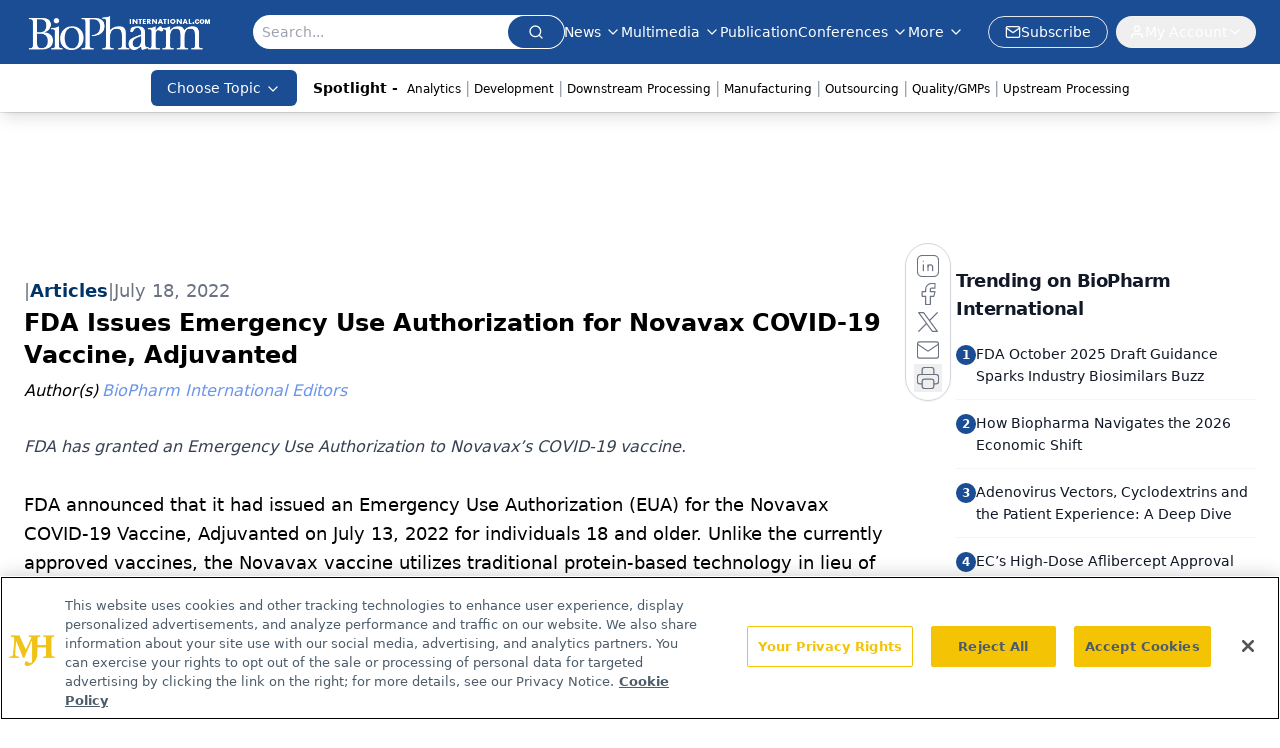

--- FILE ---
content_type: text/html; charset=utf-8
request_url: https://www.google.com/recaptcha/api2/aframe
body_size: 182
content:
<!DOCTYPE HTML><html><head><meta http-equiv="content-type" content="text/html; charset=UTF-8"></head><body><script nonce="w2ufj75Q7y4r32ug-S-RoQ">/** Anti-fraud and anti-abuse applications only. See google.com/recaptcha */ try{var clients={'sodar':'https://pagead2.googlesyndication.com/pagead/sodar?'};window.addEventListener("message",function(a){try{if(a.source===window.parent){var b=JSON.parse(a.data);var c=clients[b['id']];if(c){var d=document.createElement('img');d.src=c+b['params']+'&rc='+(localStorage.getItem("rc::a")?sessionStorage.getItem("rc::b"):"");window.document.body.appendChild(d);sessionStorage.setItem("rc::e",parseInt(sessionStorage.getItem("rc::e")||0)+1);localStorage.setItem("rc::h",'1768983231633');}}}catch(b){}});window.parent.postMessage("_grecaptcha_ready", "*");}catch(b){}</script></body></html>

--- FILE ---
content_type: application/javascript; charset=utf-8
request_url: https://www.biopharminternational.com/_astro/AuthCallback.Dl1HrYmK.js
body_size: 46609
content:
import{j as H}from"./jsx-runtime.D3GSbgeI.js";import{r as Je}from"./index.HXEJb8BZ.js";import{i as rs,g as os}from"./tslib.es6.DCgJAGIv.js";const ss="Logging",Sf="x-amz-user-agent",is="NoHubcallbackProvidedException";var x;(function(e){e.DEBUG="DEBUG",e.ERROR="ERROR",e.INFO="INFO",e.WARN="WARN",e.VERBOSE="VERBOSE",e.NONE="NONE"})(x||(x={}));const kn={VERBOSE:1,DEBUG:2,INFO:3,WARN:4,ERROR:5,NONE:6};class D{constructor(t,n=x.WARN){this.name=t,this.level=n,this._pluggables=[]}_padding(t){return t<10?"0"+t:""+t}_ts(){const t=new Date;return[this._padding(t.getMinutes()),this._padding(t.getSeconds())].join(":")+"."+t.getMilliseconds()}configure(t){return t?(this._config=t,this._config):this._config}_log(t,...n){let r=this.level;D.LOG_LEVEL&&(r=D.LOG_LEVEL),typeof window<"u"&&window.LOG_LEVEL&&(r=window.LOG_LEVEL);const o=kn[r];if(!(kn[t]>=o))return;let i=console.log.bind(console);t===x.ERROR&&console.error&&(i=console.error.bind(console)),t===x.WARN&&console.warn&&(i=console.warn.bind(console)),D.BIND_ALL_LOG_LEVELS&&(t===x.INFO&&console.info&&(i=console.info.bind(console)),t===x.DEBUG&&console.debug&&(i=console.debug.bind(console)));const a=`[${t}] ${this._ts()} ${this.name}`;let c="";if(n.length===1&&typeof n[0]=="string")c=`${a} - ${n[0]}`,i(c);else if(n.length===1)c=`${a} ${n[0]}`,i(a,n[0]);else if(typeof n[0]=="string"){let u=n.slice(1);u.length===1&&(u=u[0]),c=`${a} - ${n[0]} ${u}`,i(`${a} - ${n[0]}`,u)}else c=`${a} ${n}`,i(a,n);for(const u of this._pluggables){const d={message:c,timestamp:Date.now()};u.pushLogs([d])}}log(...t){this._log(x.INFO,...t)}info(...t){this._log(x.INFO,...t)}warn(...t){this._log(x.WARN,...t)}error(...t){this._log(x.ERROR,...t)}debug(...t){this._log(x.DEBUG,...t)}verbose(...t){this._log(x.VERBOSE,...t)}addPluggable(t){t&&t.getCategoryName()===ss&&(this._pluggables.push(t),t.configure(this._config))}listPluggables(){return this._pluggables}}D.LOG_LEVEL=null;D.BIND_ALL_LOG_LEVELS=!1;class U extends Error{constructor({message:t,name:n,recoverySuggestion:r,underlyingError:o,metadata:s}){if(super(t),this.name=n,this.underlyingError=o,this.recoverySuggestion=r,s){const{extendedRequestId:i,httpStatusCode:a,requestId:c}=s;this.metadata={extendedRequestId:i,httpStatusCode:a,requestId:c}}this.constructor=U,Object.setPrototypeOf(this,U.prototype)}}var me;(function(e){e.NoEndpointId="NoEndpointId",e.PlatformNotSupported="PlatformNotSupported",e.Unknown="Unknown",e.NetworkError="NetworkError"})(me||(me={}));const Vr=(e,t=U)=>(n,r,o)=>{const{message:s,recoverySuggestion:i}=e[r];if(!n)throw new t({name:r,message:o?`${s} ${o}`:s,recoverySuggestion:i})},nt=typeof Symbol<"u"?Symbol("amplify_default"):"@@amplify_default",Ce=new D("Hub");class as{constructor(t){this.listeners=new Map,this.protectedChannels=["core","auth","api","analytics","interactions","pubsub","storage","ui","xr"],this.name=t}_remove(t,n){const r=this.listeners.get(t);if(!r){Ce.warn(`No listeners for ${t}`);return}this.listeners.set(t,[...r.filter(({callback:o})=>o!==n)])}dispatch(t,n,r,o){typeof t=="string"&&this.protectedChannels.indexOf(t)>-1&&(o===nt||Ce.warn(`WARNING: ${t} is protected and dispatching on it can have unintended consequences`));const s={channel:t,payload:{...n},source:r,patternInfo:[]};try{this._toListeners(s)}catch(i){Ce.error(i)}}listen(t,n,r="noname"){let o;if(typeof n!="function")throw new U({name:is,message:"No callback supplied to Hub"});o=n;let s=this.listeners.get(t);return s||(s=[],this.listeners.set(t,s)),s.push({name:r,callback:o}),()=>{this._remove(t,o)}}_toListeners(t){const{channel:n,payload:r}=t,o=this.listeners.get(n);o&&o.forEach(s=>{Ce.debug(`Dispatching to ${n} with `,r);try{s.callback(t)}catch(i){Ce.error(i)}})}}const rt=new as("__default__"),If=()=>{if(typeof window=="object"&&typeof window.crypto=="object")return window.crypto;if(typeof crypto=="object")return crypto;throw new U({name:"MissingPolyfill",message:"Cannot resolve the `crypto` function from the environment."})},wf=()=>{if(typeof window<"u"&&typeof window.btoa=="function")return window.btoa;if(typeof btoa=="function")return btoa;throw new U({name:"Base64EncoderError",message:"Cannot resolve the `btoa` function from the environment."})},cs=()=>{if(typeof window<"u"&&typeof window.atob=="function")return window.atob;if(typeof atob=="function")return atob;throw new U({name:"Base64EncoderError",message:"Cannot resolve the `atob` function from the environment."})},us={convert(e,t){let n=e;return t?.urlSafe&&(n=n.replace(/-/g,"+").replace(/_/g,"/")),cs()(n)}};var W;(function(e){e.AuthTokenConfigException="AuthTokenConfigException",e.AuthUserPoolAndIdentityPoolException="AuthUserPoolAndIdentityPoolException",e.AuthUserPoolException="AuthUserPoolException",e.InvalidIdentityPoolIdException="InvalidIdentityPoolIdException",e.OAuthNotConfigureException="OAuthNotConfigureException"})(W||(W={}));const ds={[W.AuthTokenConfigException]:{message:"Auth Token Provider not configured.",recoverySuggestion:"Make sure to call Amplify.configure in your app."},[W.AuthUserPoolAndIdentityPoolException]:{message:"Auth UserPool or IdentityPool not configured.",recoverySuggestion:"Make sure to call Amplify.configure in your app with UserPoolId and IdentityPoolId."},[W.AuthUserPoolException]:{message:"Auth UserPool not configured.",recoverySuggestion:"Make sure to call Amplify.configure in your app with userPoolId and userPoolClientId."},[W.InvalidIdentityPoolIdException]:{message:"Invalid identity pool id provided.",recoverySuggestion:"Make sure a valid identityPoolId is given in the config."},[W.OAuthNotConfigureException]:{message:"oauth param not configured.",recoverySuggestion:"Make sure to call Amplify.configure with oauth parameter in your app."}},en=Vr(ds);function k(e){let t=!0;e?t=!!e.userPoolId&&!!e.userPoolClientId:t=!1,en(t,W.AuthUserPoolException)}function bf(e){const t=!!e?.loginWith?.oauth?.domain&&!!e?.loginWith?.oauth?.redirectSignOut&&!!e?.loginWith?.oauth?.redirectSignIn&&!!e?.loginWith?.oauth?.responseType;en(t,W.OAuthNotConfigureException)}function Qe(e){const t=!!e?.identityPoolId;en(t,W.InvalidIdentityPoolIdException)}function Pe(e){const t=e.split(".");if(t.length!==3)throw new Error("Invalid token");try{const r=t[1].replace(/-/g,"+").replace(/_/g,"/"),o=decodeURIComponent(us.convert(r).split("").map(i=>`%${`00${i.charCodeAt(0).toString(16)}`.slice(-2)}`).join("")),s=JSON.parse(o);return{toString:()=>e,payload:s}}catch{throw new Error("Invalid token payload")}}const Hr=e=>{const t=Reflect.ownKeys(e);for(const n of t){const r=e[n];(r&&typeof r=="object"||typeof r=="function")&&Hr(r)}return Object.freeze(e)},ls=new D("parseAWSExports"),fs={API_KEY:"apiKey",AWS_IAM:"iam",AMAZON_COGNITO_USER_POOLS:"userPool",OPENID_CONNECT:"oidc",NONE:"none",AWS_LAMBDA:"lambda",LAMBDA:"lambda"},hs=(e={})=>{if(!Object.prototype.hasOwnProperty.call(e,"aws_project_region"))throw new U({name:"InvalidParameterException",message:"Invalid config parameter.",recoverySuggestion:"Ensure passing the config object imported from  `amplifyconfiguration.json`."});const{aws_appsync_apiKey:t,aws_appsync_authenticationType:n,aws_appsync_graphqlEndpoint:r,aws_appsync_region:o,aws_bots_config:s,aws_cognito_identity_pool_id:i,aws_cognito_sign_up_verification_method:a,aws_cognito_mfa_configuration:c,aws_cognito_mfa_types:u,aws_cognito_password_protection_settings:d,aws_cognito_verification_mechanisms:l,aws_cognito_signup_attributes:f,aws_cognito_social_providers:h,aws_cognito_username_attributes:p,aws_mandatory_sign_in:K,aws_mobile_analytics_app_id:S,aws_mobile_analytics_app_region:b,aws_user_files_s3_bucket:L,aws_user_files_s3_bucket_region:Z,aws_user_files_s3_dangerously_connect_to_http_endpoint_for_testing:In,aws_user_pools_id:$e,aws_user_pools_web_client_id:ee,geo:St,oauth:Fe,predictions:V,aws_cloud_logic_custom:Te,Notifications:It,modelIntrospection:wn}=e,v={};S&&(v.Analytics={Pinpoint:{appId:S,region:b}});const{InAppMessaging:wt,Push:bt}=It??{};if(wt?.AWSPinpoint||bt?.AWSPinpoint){if(wt?.AWSPinpoint){const{appId:I,region:oe}=wt.AWSPinpoint;v.Notifications={InAppMessaging:{Pinpoint:{appId:I,region:oe}}}}if(bt?.AWSPinpoint){const{appId:I,region:oe}=bt.AWSPinpoint;v.Notifications={...v.Notifications,PushNotification:{Pinpoint:{appId:I,region:oe}}}}}if(Array.isArray(s)&&(v.Interactions={LexV1:Object.fromEntries(s.map(I=>[I.name,I]))}),r){const I=fs[n];I||ls.debug(`Invalid authentication type ${n}. Falling back to IAM.`),v.API={GraphQL:{endpoint:r,apiKey:t,region:o,defaultAuthMode:I??"iam"}},wn&&(v.API.GraphQL.modelIntrospection=wn)}const Xo=c?{status:c&&c.toLowerCase(),totpEnabled:u?.includes("TOTP")??!1,smsEnabled:u?.includes("SMS")??!1}:void 0,Jo=d?{minLength:d.passwordPolicyMinLength,requireLowercase:d.passwordPolicyCharacters?.includes("REQUIRES_LOWERCASE")??!1,requireUppercase:d.passwordPolicyCharacters?.includes("REQUIRES_UPPERCASE")??!1,requireNumbers:d.passwordPolicyCharacters?.includes("REQUIRES_NUMBERS")??!1,requireSpecialCharacters:d.passwordPolicyCharacters?.includes("REQUIRES_SYMBOLS")??!1}:void 0,Qo=Array.from(new Set([...l??[],...f??[]])).reduce((I,oe)=>({...I,[oe.toLowerCase()]:{required:!0}}),{}),bn=p?.includes("EMAIL")??!1,vn=p?.includes("PHONE_NUMBER")??!1;(i||$e)&&(v.Auth={Cognito:{identityPoolId:i,allowGuestAccess:K!=="enable",signUpVerificationMethod:a,userAttributes:Qo,userPoolClientId:ee,userPoolId:$e,mfa:Xo,passwordFormat:Jo,loginWith:{username:!(bn||vn),email:bn,phone:vn}}});const Zo=Fe?Object.keys(Fe).length>0:!1,es=h?h.length>0:!1;if(v.Auth&&Zo&&(v.Auth.Cognito.loginWith={...v.Auth.Cognito.loginWith,oauth:{...ps(Fe),...es&&{providers:gs(h)}}}),L&&(v.Storage={S3:{bucket:L,region:Z,dangerouslyConnectToHttpEndpointForTesting:In}}),St){const{amazon_location_service:I}=St;v.Geo={LocationService:{maps:I.maps,geofenceCollections:I.geofenceCollections,searchIndices:I.search_indices,region:I.region}}}if(Te&&(v.API={...v.API,REST:Te.reduce((I,oe)=>{const{name:ts,endpoint:ns,region:Tn,service:Cn}=oe;return{...I,[ts]:{endpoint:ns,...Cn?{service:Cn}:void 0,...Tn?{region:Tn}:void 0}}},{})}),V){const{VoiceId:I}=V?.convert?.speechGenerator?.defaults??{};v.Predictions=I?{...V,convert:{...V.convert,speechGenerator:{...V.convert.speechGenerator,defaults:{voiceId:I}}}}:V}return v},An=e=>e?.split(",")??[],ps=({domain:e,scope:t,redirectSignIn:n,redirectSignOut:r,responseType:o})=>({domain:e,scopes:t,redirectSignIn:An(n),redirectSignOut:An(r),responseType:o}),gs=e=>e.map(t=>{const n=t.toLowerCase();return n.charAt(0).toUpperCase()+n.slice(1)}),ms=Symbol("oauth-listener"),T=[];for(let e=0;e<256;++e)T.push((e+256).toString(16).slice(1));function ys(e,t=0){return(T[e[t+0]]+T[e[t+1]]+T[e[t+2]]+T[e[t+3]]+"-"+T[e[t+4]]+T[e[t+5]]+"-"+T[e[t+6]]+T[e[t+7]]+"-"+T[e[t+8]]+T[e[t+9]]+"-"+T[e[t+10]]+T[e[t+11]]+T[e[t+12]]+T[e[t+13]]+T[e[t+14]]+T[e[t+15]]).toLowerCase()}let vt;const _s=new Uint8Array(16);function Es(){if(!vt){if(typeof crypto>"u"||!crypto.getRandomValues)throw new Error("crypto.getRandomValues() not supported. See https://github.com/uuidjs/uuid#getrandomvalues-not-supported");vt=crypto.getRandomValues.bind(crypto)}return vt(_s)}const Ss=typeof crypto<"u"&&crypto.randomUUID&&crypto.randomUUID.bind(crypto),xn={randomUUID:Ss};function Is(e,t,n){if(xn.randomUUID&&!t&&!e)return xn.randomUUID();e=e||{};const r=e.random??e.rng?.()??Es();if(r.length<16)throw new Error("Random bytes length must be >= 16");if(r[6]=r[6]&15|64,r[8]=r[8]&63|128,t){if(n=n||0,n<0||n+16>t.length)throw new RangeError(`UUID byte range ${n}:${n+15} is out of buffer bounds`);for(let o=0;o<16;++o)t[n+o]=r[o];return t}return ys(r)}function ws(e){const{version:t}=e;return t?t.startsWith("1"):!1}function bs(e){if(!e)return;const{bucket_name:t,aws_region:n,buckets:r}=e;return{S3:{bucket:t,region:n,buckets:r&&Ds(r)}}}function vs(e){if(!e)return;const{user_pool_id:t,user_pool_client_id:n,identity_pool_id:r,password_policy:o,mfa_configuration:s,mfa_methods:i,unauthenticated_identities_enabled:a,oauth:c,username_attributes:u,standard_required_attributes:d,groups:l}=e,f={Cognito:{userPoolId:t,userPoolClientId:n,groups:l}};return r&&(f.Cognito={...f.Cognito,identityPoolId:r}),o&&(f.Cognito.passwordFormat={requireLowercase:o.require_lowercase,requireNumbers:o.require_numbers,requireUppercase:o.require_uppercase,requireSpecialCharacters:o.require_symbols,minLength:o.min_length??6}),s&&(f.Cognito.mfa={status:Ns(s),smsEnabled:i?.includes("SMS"),totpEnabled:i?.includes("TOTP")}),a&&(f.Cognito.allowGuestAccess=a),c&&(f.Cognito.loginWith={oauth:{domain:c.domain,redirectSignIn:c.redirect_sign_in_uri,redirectSignOut:c.redirect_sign_out_uri,responseType:c.response_type==="token"?"token":"code",scopes:c.scopes,providers:Os(c.identity_providers)}}),u&&(f.Cognito.loginWith={...f.Cognito.loginWith,email:u.includes("email"),phone:u.includes("phone_number"),username:u.includes("username")}),d&&(f.Cognito.userAttributes=d.reduce((h,p)=>({...h,[p]:{required:!0}}),{})),f}function Ts(e){if(!e?.amazon_pinpoint)return;const{amazon_pinpoint:t}=e;return{Pinpoint:{appId:t.app_id,region:t.aws_region}}}function Cs(e){if(!e)return;const{aws_region:t,geofence_collections:n,maps:r,search_indices:o}=e;return{LocationService:{region:t,searchIndices:o,geofenceCollections:n,maps:r}}}function ks(e){if(!e)return;const{aws_region:t,default_authorization_type:n,url:r,api_key:o,model_introspection:s}=e;return{GraphQL:{endpoint:r,defaultAuthMode:qr(n),region:t,apiKey:o,modelIntrospection:s}}}function As(e){if(!e?.events)return;const{url:t,aws_region:n,api_key:r,default_authorization_type:o}=e.events;return{Events:{endpoint:t,defaultAuthMode:qr(o),region:n,apiKey:r}}}function xs(e){if(!e)return;const{aws_region:t,channels:n,amazon_pinpoint_app_id:r}=e,o=n.includes("IN_APP_MESSAGING"),s=n.includes("APNS")||n.includes("FCM");if(!(o||s))return;const i={};return o&&(i.InAppMessaging={Pinpoint:{appId:r,region:t}}),s&&(i.PushNotification={Pinpoint:{appId:r,region:t}}),i}function Rs(e){const t={};if(e.storage&&(t.Storage=bs(e.storage)),e.auth&&(t.Auth=vs(e.auth)),e.analytics&&(t.Analytics=Ts(e.analytics)),e.geo&&(t.Geo=Cs(e.geo)),e.data&&(t.API=ks(e.data)),e.custom){const n=As(e.custom);n&&"Events"in n&&(t.API={...t.API,...n})}return e.notifications&&(t.Notifications=xs(e.notifications)),t}const Ps={AMAZON_COGNITO_USER_POOLS:"userPool",API_KEY:"apiKey",AWS_IAM:"iam",AWS_LAMBDA:"lambda",OPENID_CONNECT:"oidc"};function qr(e){return Ps[e]}const Rn={GOOGLE:"Google",LOGIN_WITH_AMAZON:"Amazon",FACEBOOK:"Facebook",SIGN_IN_WITH_APPLE:"Apple"};function Os(e=[]){return e.reduce((t,n)=>(Rn[n]!==void 0&&t.push(Rn[n]),t),[])}function Ns(e){return e==="OPTIONAL"?"optional":e==="REQUIRED"?"on":"off"}function Ds(e){const t={};return e.forEach(({name:n,bucket_name:r,aws_region:o,paths:s})=>{if(n in t)throw new Error(`Duplicate friendly name found: ${n}. Name must be unique.`);const i=s?Object.entries(s).reduce((a,[c,u])=>(u!==void 0&&(a[c]=u),a),{}):void 0;t[n]={bucketName:r,region:o,paths:i}}),t}const zr=e=>Object.keys(e).some(t=>t.startsWith("aws_"))?hs(e):ws(e)?Rs(e):e;var P=64,Ms=32,Us=new Uint32Array([1116352408,1899447441,3049323471,3921009573,961987163,1508970993,2453635748,2870763221,3624381080,310598401,607225278,1426881987,1925078388,2162078206,2614888103,3248222580,3835390401,4022224774,264347078,604807628,770255983,1249150122,1555081692,1996064986,2554220882,2821834349,2952996808,3210313671,3336571891,3584528711,113926993,338241895,666307205,773529912,1294757372,1396182291,1695183700,1986661051,2177026350,2456956037,2730485921,2820302411,3259730800,3345764771,3516065817,3600352804,4094571909,275423344,430227734,506948616,659060556,883997877,958139571,1322822218,1537002063,1747873779,1955562222,2024104815,2227730452,2361852424,2428436474,2756734187,3204031479,3329325298]),Ls=[1779033703,3144134277,1013904242,2773480762,1359893119,2600822924,528734635,1541459225],$s=Math.pow(2,53)-1,Ze=function(){function e(){this.state=Int32Array.from(Ls),this.temp=new Int32Array(64),this.buffer=new Uint8Array(64),this.bufferLength=0,this.bytesHashed=0,this.finished=!1}return e.prototype.update=function(t){if(this.finished)throw new Error("Attempted to update an already finished hash.");var n=0,r=t.byteLength;if(this.bytesHashed+=r,this.bytesHashed*8>$s)throw new Error("Cannot hash more than 2^53 - 1 bits");for(;r>0;)this.buffer[this.bufferLength++]=t[n++],r--,this.bufferLength===P&&(this.hashBuffer(),this.bufferLength=0)},e.prototype.digest=function(){if(!this.finished){var t=this.bytesHashed*8,n=new DataView(this.buffer.buffer,this.buffer.byteOffset,this.buffer.byteLength),r=this.bufferLength;if(n.setUint8(this.bufferLength++,128),r%P>=P-8){for(var o=this.bufferLength;o<P;o++)n.setUint8(o,0);this.hashBuffer(),this.bufferLength=0}for(var o=this.bufferLength;o<P-8;o++)n.setUint8(o,0);n.setUint32(P-8,Math.floor(t/4294967296),!0),n.setUint32(P-4,t),this.hashBuffer(),this.finished=!0}for(var s=new Uint8Array(Ms),o=0;o<8;o++)s[o*4]=this.state[o]>>>24&255,s[o*4+1]=this.state[o]>>>16&255,s[o*4+2]=this.state[o]>>>8&255,s[o*4+3]=this.state[o]>>>0&255;return s},e.prototype.hashBuffer=function(){for(var t=this,n=t.buffer,r=t.state,o=r[0],s=r[1],i=r[2],a=r[3],c=r[4],u=r[5],d=r[6],l=r[7],f=0;f<P;f++){if(f<16)this.temp[f]=(n[f*4]&255)<<24|(n[f*4+1]&255)<<16|(n[f*4+2]&255)<<8|n[f*4+3]&255;else{var h=this.temp[f-2],p=(h>>>17|h<<15)^(h>>>19|h<<13)^h>>>10;h=this.temp[f-15];var K=(h>>>7|h<<25)^(h>>>18|h<<14)^h>>>3;this.temp[f]=(p+this.temp[f-7]|0)+(K+this.temp[f-16]|0)}var S=(((c>>>6|c<<26)^(c>>>11|c<<21)^(c>>>25|c<<7))+(c&u^~c&d)|0)+(l+(Us[f]+this.temp[f]|0)|0)|0,b=((o>>>2|o<<30)^(o>>>13|o<<19)^(o>>>22|o<<10))+(o&s^o&i^s&i)|0;l=d,d=u,u=c,c=a+S|0,a=i,i=s,s=o,o=S+b|0}r[0]+=o,r[1]+=s,r[2]+=i,r[3]+=a,r[4]+=c,r[5]+=u,r[6]+=d,r[7]+=l},e}();const Fs=e=>new TextEncoder().encode(e);var Ks=typeof Buffer<"u"&&Buffer.from?function(e){return Buffer.from(e,"utf8")}:Fs;function Yr(e){return e instanceof Uint8Array?e:typeof e=="string"?Ks(e):ArrayBuffer.isView(e)?new Uint8Array(e.buffer,e.byteOffset,e.byteLength/Uint8Array.BYTES_PER_ELEMENT):new Uint8Array(e)}function js(e){return typeof e=="string"?e.length===0:e.byteLength===0}var vf=function(){function e(t){this.secret=t,this.hash=new Ze,this.reset()}return e.prototype.update=function(t){if(!(js(t)||this.error))try{this.hash.update(Yr(t))}catch(n){this.error=n}},e.prototype.digestSync=function(){if(this.error)throw this.error;return this.outer?(this.outer.finished||this.outer.update(this.hash.digest()),this.outer.digest()):this.hash.digest()},e.prototype.digest=function(){return rs(this,void 0,void 0,function(){return os(this,function(t){return[2,this.digestSync()]})})},e.prototype.reset=function(){if(this.hash=new Ze,this.secret){this.outer=new Ze;var t=Gs(this.secret),n=new Uint8Array(P);n.set(t);for(var r=0;r<P;r++)t[r]^=54,n[r]^=92;this.hash.update(t),this.outer.update(n);for(var r=0;r<t.byteLength;r++)t[r]=0}},e}();function Gs(e){var t=Yr(e);if(t.byteLength>P){var n=new Ze;n.update(t),t=n.digest()}var r=new Uint8Array(P);return r.set(t),r}for(let e=0;e<256;e++){let t=e.toString(16).toLowerCase();t.length===1&&(t=`0${t}`)}var w;(function(e){e.WebUnknown="0",e.React="1",e.NextJs="2",e.Angular="3",e.VueJs="4",e.Nuxt="5",e.Svelte="6",e.ServerSideUnknown="100",e.ReactSSR="101",e.NextJsSSR="102",e.AngularSSR="103",e.VueJsSSR="104",e.NuxtSSR="105",e.SvelteSSR="106",e.ReactNative="201",e.Expo="202"})(w||(w={}));var Pn;(function(e){e.AI="ai",e.API="api",e.Auth="auth",e.Analytics="analytics",e.DataStore="datastore",e.Geo="geo",e.InAppMessaging="inappmessaging",e.Interactions="interactions",e.Predictions="predictions",e.PubSub="pubsub",e.PushNotification="pushnotification",e.Storage="storage"})(Pn||(Pn={}));var On;(function(e){e.CreateConversation="1",e.GetConversation="2",e.ListConversations="3",e.DeleteConversation="4",e.SendMessage="5",e.ListMessages="6",e.OnMessage="7",e.Generation="8",e.UpdateConversation="9"})(On||(On={}));var Nn;(function(e){e.Record="1",e.IdentifyUser="2"})(Nn||(Nn={}));var Dn;(function(e){e.GraphQl="1",e.Get="2",e.Post="3",e.Put="4",e.Patch="5",e.Del="6",e.Head="7"})(Dn||(Dn={}));var Mn;(function(e){e.SignUp="1",e.ConfirmSignUp="2",e.ResendSignUpCode="3",e.SignIn="4",e.FetchMFAPreference="6",e.UpdateMFAPreference="7",e.SetUpTOTP="10",e.VerifyTOTPSetup="11",e.ConfirmSignIn="12",e.DeleteUserAttributes="15",e.DeleteUser="16",e.UpdateUserAttributes="17",e.FetchUserAttributes="18",e.ConfirmUserAttribute="22",e.SignOut="26",e.UpdatePassword="27",e.ResetPassword="28",e.ConfirmResetPassword="29",e.FederatedSignIn="30",e.RememberDevice="32",e.ForgetDevice="33",e.FetchDevices="34",e.SendUserAttributeVerificationCode="35",e.SignInWithRedirect="36",e.StartWebAuthnRegistration="37",e.CompleteWebAuthnRegistration="38",e.ListWebAuthnCredentials="39",e.DeleteWebAuthnCredential="40"})(Mn||(Mn={}));var Un;(function(e){e.Subscribe="1",e.GraphQl="2"})(Un||(Un={}));var Ln;(function(e){e.SearchByText="0",e.SearchByCoordinates="1",e.SearchForSuggestions="2",e.SearchByPlaceId="3",e.SaveGeofences="4",e.GetGeofence="5",e.ListGeofences="6",e.DeleteGeofences="7"})(Ln||(Ln={}));var $n;(function(e){e.SyncMessages="1",e.IdentifyUser="2",e.NotifyMessageInteraction="3"})($n||($n={}));var Fn;(function(e){e.None="0"})(Fn||(Fn={}));var Kn;(function(e){e.Convert="1",e.Identify="2",e.Interpret="3"})(Kn||(Kn={}));var jn;(function(e){e.Subscribe="1"})(jn||(jn={}));var Gn;(function(e){e.InitializePushNotifications="1",e.IdentifyUser="2"})(Gn||(Gn={}));var Bn;(function(e){e.UploadData="1",e.DownloadData="2",e.List="3",e.Copy="4",e.Remove="5",e.GetProperties="6",e.GetUrl="7",e.GetDataAccess="8",e.ListCallerAccessGrants="9"})(Bn||(Bn={}));const Bs="6.15.9",ct=()=>typeof global<"u",we=()=>typeof window<"u",Xr=()=>typeof document<"u",tn=()=>typeof process<"u",Oe=(e,t)=>!!Object.keys(e).find(n=>n.startsWith(t));var Wn={};function Ws(){const e=r=>r.startsWith("_react")||r.startsWith("__react"),t=r=>Object.keys(r).find(e),n=()=>Array.from(document.querySelectorAll("[id]"));return Xr()&&n().some(t)}function Vs(){return tn()&&typeof Wn<"u"&&!!Object.keys(Wn).find(e=>e.includes("react"))}function Hs(){return we()&&Oe(window,"__VUE")}function qs(){return ct()&&Oe(global,"__VUE")}var Vn={};function zs(){return we()&&Oe(window,"__SVELTE")}function Ys(){return tn()&&typeof Vn<"u"&&!!Object.keys(Vn).find(e=>e.includes("svelte"))}function Xs(){return we()&&window.next&&typeof window.next=="object"}function Js(){return ct()&&(Oe(global,"__next")||Oe(global,"__NEXT"))}function Qs(){return we()&&(window.__NUXT__!==void 0||window.$nuxt!==void 0)}function Zs(){return ct()&&typeof global.__NUXT_PATHS__<"u"}var Hn={};function ei(){const e=!!(Xr()&&document.querySelector("[ng-version]")),t=!!(we()&&typeof window.ng<"u");return e||t}function ti(){return tn()&&typeof Hn=="object"&&Hn.npm_lifecycle_script?.startsWith("ng ")||!1}function ni(){return typeof navigator<"u"&&typeof navigator.product<"u"&&navigator.product==="ReactNative"}function ri(){return ct()&&typeof global.expo<"u"}function oi(){return we()}const si=[{platform:w.Expo,detectionMethod:ri},{platform:w.ReactNative,detectionMethod:ni},{platform:w.NextJs,detectionMethod:Xs},{platform:w.Nuxt,detectionMethod:Qs},{platform:w.Angular,detectionMethod:ei},{platform:w.React,detectionMethod:Ws},{platform:w.VueJs,detectionMethod:Hs},{platform:w.Svelte,detectionMethod:zs},{platform:w.WebUnknown,detectionMethod:oi},{platform:w.NextJsSSR,detectionMethod:Js},{platform:w.NuxtSSR,detectionMethod:Zs},{platform:w.ReactSSR,detectionMethod:Vs},{platform:w.VueJsSSR,detectionMethod:qs},{platform:w.AngularSSR,detectionMethod:ti},{platform:w.SvelteSSR,detectionMethod:Ys}];function ii(){return si.find(e=>e.detectionMethod())?.platform||w.ServerSideUnknown}let Re;const Tt=[];let Ot=!1;const ai=10,ci=10,ui=1e3,Jr=()=>{if(!Re){if(Re=ii(),Ot)for(;Tt.length;)Tt.pop()?.();else Tt.forEach(e=>{e()});qn(w.ServerSideUnknown,ai),qn(w.WebUnknown,ci)}return Re};function di(){Re=void 0}function qn(e,t){Re===e&&!Ot&&setTimeout(()=>{di(),Ot=!0,setTimeout(Jr,ui)},t)}const li={},fi=(e,t)=>li[e]?.[t]?.additionalDetails,hi="aws-amplify",pi=e=>e.replace(/\+.*/,""),gi=({category:e,action:t}={})=>{const n=[[hi,pi(Bs)]];if(e&&n.push([e,t]),n.push(["framework",Jr()]),e&&t){const r=fi(e,t);r&&r.forEach(o=>{n.push(o)})}return n},nn=e=>gi(e).map(([r,o])=>r&&o?`${r}/${o}`:r).join(" "),mi=()=>typeof window<"u"&&typeof window.document<"u",zn=new D("Auth");class yi{configure(t,n){this.authConfig=t,this.authOptions=n,t&&t.Cognito?.userPoolEndpoint&&zn.warn(Yn("Amazon Cognito User Pool")),t&&t.Cognito?.identityPoolEndpoint&&zn.warn(Yn("Amazon Cognito Identity Pool"))}async fetchAuthSession(t={}){let n,r;const o=await this.getTokens(t);return o?(r=o.accessToken?.payload?.sub,n=await this.authOptions?.credentialsProvider?.getCredentialsAndIdentityId({authConfig:this.authConfig,tokens:o,authenticated:!0,forceRefresh:t.forceRefresh})):n=await this.authOptions?.credentialsProvider?.getCredentialsAndIdentityId({authConfig:this.authConfig,authenticated:!1,forceRefresh:t.forceRefresh}),{tokens:o,credentials:n?.credentials,identityId:n?.identityId,userSub:r}}async clearCredentials(){await this.authOptions?.credentialsProvider?.clearCredentialsAndIdentityId()}async getTokens(t){return await this.authOptions?.tokenProvider?.getTokens(t)??void 0}}const Yn=e=>`You are using a custom Amazon ${e} endpoint, ensure the endpoint is correct.`;class _i{constructor(){this.oAuthListener=void 0,this.isConfigured=!1,this.resourcesConfig={},this.libraryOptions={},this.Auth=new yi}configure(t,n){const r=zr(t);this.resourcesConfig=r,n&&(this.libraryOptions=n),this.resourcesConfig=Hr(this.resourcesConfig),this.Auth.configure(this.resourcesConfig.Auth,this.libraryOptions.Auth),rt.dispatch("core",{event:"configure",data:this.resourcesConfig},"Configure",nt),this.notifyOAuthListener(),this.isConfigured=!0}getConfig(){return this.isConfigured||console.warn("Amplify has not been configured. Please call Amplify.configure() before using this service."),this.resourcesConfig}[ms](t){this.resourcesConfig.Auth?.Cognito.loginWith?.oauth?t(this.resourcesConfig.Auth?.Cognito):this.oAuthListener=t}notifyOAuthListener(){!this.resourcesConfig.Auth?.Cognito.loginWith?.oauth||!this.oAuthListener||(this.oAuthListener(this.resourcesConfig.Auth?.Cognito),this.oAuthListener=void 0)}}const B=new _i,Ei=(e,t)=>e.Auth.fetchAuthSession(t),Si=e=>Ei(B,e),ut=e=>{const{headers:t,statusCode:n}=e;return{...Ii(e)?e.$metadata:{},httpStatusCode:n,requestId:t["x-amzn-requestid"]??t["x-amzn-request-id"]??t["x-amz-request-id"],extendedRequestId:t["x-amz-id-2"],cfId:t["x-amz-cf-id"]}},Ii=e=>typeof e?.$metadata=="object",De=async e=>{if(!e||e.statusCode<300)return;const t=await dt(e),r=(i=>{const[a]=i.toString().split(/[,:]+/);return a.includes("#")?a.split("#")[1]:a})(e.headers["x-amzn-errortype"]??t.code??t.__type??"UnknownError"),o=t.message??t.Message??"Unknown error",s=new Error(o);return Object.assign(s,{name:r,$metadata:ut(e)})},dt=async e=>{if(!e.body)throw new Error("Missing response payload");const t=await e.body.json();return Object.assign(t,{$metadata:ut(e)})},rn=(e,t,n,r)=>async(o,s)=>{const i={...r,...o},a=await i.endpointResolver(i,s),c=await t(s,a),u=await e(c,{...i});return n(u)},wi=5*60*1e3;function bi(e=wi){return r=>{const o=2**r*100+100*Math.random();return o>e?!1:o}}const Qr=3,Xn="amz-sdk-invocation-id",vi="amz-sdk-request",Jn=5*60*1e3,Zr=e=>{const n=bi(Jn)(e);return n===!1?Jn:n},Ti=["AuthFailure","InvalidSignatureException","RequestExpired","RequestInTheFuture","RequestTimeTooSkewed","SignatureDoesNotMatch","BadRequestException"],Ci=e=>!!e&&Ti.includes(e),eo=e=>async(t,n)=>{const r=n??await e(t)??void 0,o=r?.code||r?.name,s=t?.statusCode;return{retryable:Ri(n)||xi(s,o)||Ci(o)||Pi(s,o)}},ki=["BandwidthLimitExceeded","EC2ThrottledException","LimitExceededException","PriorRequestNotComplete","ProvisionedThroughputExceededException","RequestLimitExceeded","RequestThrottled","RequestThrottledException","SlowDown","ThrottledException","Throttling","ThrottlingException","TooManyRequestsException"],Ai=["TimeoutError","RequestTimeout","RequestTimeoutException"],xi=(e,t)=>e===429||!!t&&ki.includes(t),Ri=e=>[me.NetworkError,"ERR_NETWORK"].includes(e?.name),Pi=(e,t)=>!!e&&[500,502,503,504].includes(e)||!!t&&Ai.includes(t),to="cognito-identity",no={service:to,retryDecider:eo(De),computeDelay:Zr,cache:"no-store"},Oi=({maxAttempts:e=Qr,retryDecider:t,computeDelay:n,abortSignal:r})=>{if(e<1)throw new Error("maxAttempts must be greater than 0");return(o,s)=>async function(a){let c,u=s.attemptsCount??0,d;const l=()=>{if(d)return Qn(d,u),d;throw Qn(c,u),c};for(;!r?.aborted&&u<e;){try{d=await o(a),c=void 0}catch(p){c=p,d=void 0}u=(s.attemptsCount??0)>u?s.attemptsCount??0:u+1,s.attemptsCount=u;const{isCredentialsExpiredError:f,retryable:h}=await t(d,c,s);if(h){if(s.isCredentialsExpired=!!f,!r?.aborted&&u<e){const p=n(u);await Ni(p,r)}continue}else return l()}if(r?.aborted)throw new Error("Request aborted.");return l()}},Ni=(e,t)=>{if(t?.aborted)return Promise.resolve();let n,r;const o=new Promise(s=>{r=s,n=setTimeout(s,e)});return t?.addEventListener("abort",function s(i){clearTimeout(n),t?.removeEventListener("abort",s),r()}),o},Qn=(e,t)=>{Object.prototype.toString.call(e)==="[object Object]"&&(e.$metadata={...e.$metadata??{},attempts:t})},Di=Is,Mi=()=>e=>async function(n){return n.headers[Xn]||(n.headers[Xn]=Di()),e(n)},Ui=({maxAttempts:e=Qr})=>(t,n)=>async function(o){const s=n.attemptsCount??0;return o.headers[vi]=`attempt=${s+1}; max=${e}`,t(o)},Li=({userAgentHeader:e="x-amz-user-agent",userAgentValue:t=""})=>n=>async function(o){if(t.trim().length===0)return await n(o);{const s=e.toLowerCase();return o.headers[s]=o.headers[s]?`${o.headers[s]} ${t}`:t,await n(o)}},on=(e,t)=>(n,r)=>{const o={};let s=i=>e(i,r);for(let i=t.length-1;i>=0;i--){const a=t[i];s=a(r)(s,o)}return s(n)},Ct=e=>{let t;return()=>(t||(t=e()),t)},$i=e=>!["HEAD","GET"].includes(e.toUpperCase()),Fi=async({url:e,method:t,headers:n,body:r},{abortSignal:o,cache:s,withCrossDomainCredentials:i})=>{let a;try{a=await fetch(e,{method:t,headers:n,body:$i(t)?r:void 0,signal:o,cache:s,credentials:i?"include":"same-origin"})}catch(l){throw l instanceof TypeError?new U({name:me.NetworkError,message:"A network error has occurred.",underlyingError:l}):l}const c={};a.headers?.forEach((l,f)=>{c[f.toLowerCase()]=l});const u={statusCode:a.status,headers:c,body:null},d=Object.assign(a.body??{},{text:Ct(()=>a.text()),blob:Ct(()=>a.blob()),json:Ct(()=>a.json())});return{...u,body:d}},ro=on(Fi,[Li,Mi,Oi,Ui]),Ki=()=>e=>async function(n){return n.headers["cache-control"]="no-store",e(n)},oo=on(ro,[Ki]),so=e=>(t,n)=>{const r=ji(e),o=JSON.stringify(t);return Gi(n,r,o)},ji=e=>({"content-type":"application/x-amz-json-1.1","x-amz-target":`AWSCognitoIdentityService.${e}`}),Gi=({url:e},t,n)=>({headers:t,url:e,body:n,method:"POST"}),Zn=e=>rn(oo,so("GetCredentialsForIdentity"),Bi,{...no,...e,userAgentValue:nn()}),Bi=async e=>{if(e.statusCode>=300)throw await De(e);const t=await dt(e);return{IdentityId:t.IdentityId,Credentials:Wi(t.Credentials),$metadata:ut(e)}},Wi=({Expiration:e,...t}={})=>({...t,Expiration:e&&new Date(e*1e3)}),Vi=e=>rn(oo,so("GetId"),Hi,{...no,...e,userAgentValue:nn()}),Hi=async e=>{if(e.statusCode>=300)throw await De(e);return{IdentityId:(await dt(e)).IdentityId,$metadata:ut(e)}},io={id:"aws",outputs:{dnsSuffix:"amazonaws.com"},regionRegex:"^(us|eu|ap|sa|ca|me|af)\\-\\w+\\-\\d+$",regions:["aws-global"]},qi={partitions:[io,{id:"aws-cn",outputs:{dnsSuffix:"amazonaws.com.cn"},regionRegex:"^cn\\-\\w+\\-\\d+$",regions:["aws-cn-global"]}]},ao=e=>{const{partitions:t}=qi;for(const{regions:n,outputs:r,regionRegex:o}of t){const s=new RegExp(o);if(n.includes(e)||s.test(e))return r.dnsSuffix}return io.outputs.dnsSuffix},lt=URL,zi=({region:e})=>({url:new lt(`https://${to}.${e}.${ao(e)}`)});class ke extends U{constructor(){super({name:me.PlatformNotSupported,message:"Function not supported on current platform"})}}class co{constructor(t){this.storage=t}async setItem(t,n){if(!this.storage)throw new ke;this.storage.setItem(t,n)}async getItem(t){if(!this.storage)throw new ke;return this.storage.getItem(t)}async removeItem(t){if(!this.storage)throw new ke;this.storage.removeItem(t)}async clear(){if(!this.storage)throw new ke;this.storage.clear()}}class uo{constructor(){this.storage=new Map}get length(){return this.storage.size}key(t){return t>this.length-1?null:Array.from(this.storage.keys())[t]}setItem(t,n){this.storage.set(t,n)}getItem(t){return this.storage.get(t)??null}removeItem(t){this.storage.delete(t)}clear(){this.storage.clear()}}const lo=new D("CoreStorageUtils"),Yi=()=>{try{if(typeof window<"u"&&window.localStorage)return window.localStorage}catch{lo.info("localStorage not found. InMemoryStorage is used as a fallback.")}return new uo},fo=()=>{try{if(typeof window<"u"&&window.sessionStorage)return window.sessionStorage.getItem("test"),window.sessionStorage;throw new Error("sessionStorage is not defined")}catch{return lo.info("sessionStorage not found. InMemoryStorage is used as a fallback."),new uo}};class Xi extends co{constructor(){super(Yi())}}class Ji extends co{constructor(){super(fo())}}class Qi{constructor(t){this._storage=t}get storage(){if(!this._storage)throw new ke;return this._storage}setItem(t,n){this.storage.setItem(t,n)}getItem(t){return this.storage.getItem(t)}removeItem(t){this.storage.removeItem(t)}clear(){this.storage.clear()}}class Zi extends Qi{constructor(){super(fo())}}/*! js-cookie v3.0.5 | MIT */function Ke(e){for(var t=1;t<arguments.length;t++){var n=arguments[t];for(var r in n)e[r]=n[r]}return e}var ea={read:function(e){return e[0]==='"'&&(e=e.slice(1,-1)),e.replace(/(%[\dA-F]{2})+/gi,decodeURIComponent)},write:function(e){return encodeURIComponent(e).replace(/%(2[346BF]|3[AC-F]|40|5[BDE]|60|7[BCD])/g,decodeURIComponent)}};function Nt(e,t){function n(o,s,i){if(!(typeof document>"u")){i=Ke({},t,i),typeof i.expires=="number"&&(i.expires=new Date(Date.now()+i.expires*864e5)),i.expires&&(i.expires=i.expires.toUTCString()),o=encodeURIComponent(o).replace(/%(2[346B]|5E|60|7C)/g,decodeURIComponent).replace(/[()]/g,escape);var a="";for(var c in i)i[c]&&(a+="; "+c,i[c]!==!0&&(a+="="+i[c].split(";")[0]));return document.cookie=o+"="+e.write(s,o)+a}}function r(o){if(!(typeof document>"u"||arguments.length&&!o)){for(var s=document.cookie?document.cookie.split("; "):[],i={},a=0;a<s.length;a++){var c=s[a].split("="),u=c.slice(1).join("=");try{var d=decodeURIComponent(c[0]);if(i[d]=e.read(u,d),o===d)break}catch{}}return o?i[o]:i}}return Object.create({set:n,get:r,remove:function(o,s){n(o,"",Ke({},s,{expires:-1}))},withAttributes:function(o){return Nt(this.converter,Ke({},this.attributes,o))},withConverter:function(o){return Nt(Ke({},this.converter,o),this.attributes)}},{attributes:{value:Object.freeze(t)},converter:{value:Object.freeze(e)}})}var je=Nt(ea,{path:"/"});class ta{constructor(t={}){const{path:n,domain:r,expires:o,sameSite:s,secure:i}=t;if(this.domain=r,this.path=n||"/",this.expires=Object.prototype.hasOwnProperty.call(t,"expires")?o:365,this.secure=Object.prototype.hasOwnProperty.call(t,"secure")?i:!0,Object.prototype.hasOwnProperty.call(t,"sameSite")){if(!s||!["strict","lax","none"].includes(s))throw new Error('The sameSite value of cookieStorage must be "lax", "strict" or "none".');if(s==="none"&&!this.secure)throw new Error("sameSite = None requires the Secure attribute in latest browser versions.");this.sameSite=s}}async setItem(t,n){je.set(t,n,this.getData())}async getItem(t){return je.get(t)??null}async removeItem(t){je.remove(t,this.getData())}async clear(){const t=je.get(),n=Object.keys(t).map(r=>this.removeItem(r));await Promise.all(n)}getData(){return{path:this.path,expires:this.expires,domain:this.domain,secure:this.secure,...this.sameSite&&{sameSite:this.sameSite}}}}const ft=new Xi;new Ji;new Zi;const na=e=>{let t;return async(...n)=>t||(t=new Promise((r,o)=>{e(...n).then(s=>{r(s)}).catch(s=>{o(s)}).finally(()=>{t=void 0})}),t)};function er({expiresAt:e,clockDrift:t,tolerance:n=5e3}){return Date.now()+t+n>e}class E extends U{constructor(t){super(t),this.constructor=E,Object.setPrototypeOf(this,E.prototype)}}function ra(e){const t=e?.split("_")[0];if(!e||e.indexOf("_")<0||!t||typeof t!="string")throw new E({name:"InvalidUserPoolId",message:"Invalid user pool id provided."});return t}function Dt(e){if(!e||!e.includes(":"))throw new E({name:"InvalidIdentityPoolIdException",message:"Invalid identity pool id provided.",recoverySuggestion:"Make sure a valid identityPoolId is given in the config."});return e.split(":")[0]}const sn="UserUnAuthenticatedException",Tf="UserAlreadyAuthenticatedException",oa="InvalidRedirectException",sa="InvalidAppSchemeException",ia="InvalidPreferredRedirectUrlException",Cf=new E({name:oa,message:"signInRedirect or signOutRedirect had an invalid format or was not found.",recoverySuggestion:"Please make sure the signIn/Out redirect in your oauth config is valid."});new E({name:sa,message:"A valid non-http app scheme was not found in the config.",recoverySuggestion:"Please make sure a valid custom app scheme is present in the config."});const kf=new E({name:ia,message:"The given preferredRedirectUrl does not match any items in the redirectSignOutUrls array from the config.",recoverySuggestion:"Please make sure a matching preferredRedirectUrl is provided."}),aa="InvalidOriginException",Af=new E({name:aa,message:"redirect is coming from a different origin. The oauth flow needs to be initiated from the same origin",recoverySuggestion:"Please call signInWithRedirect from the same origin."}),xf="OAuthSignOutException",ca="TokenRefreshException",Rf="UnexpectedSignInInterruptionException";function ua(e){if(!e||!e.accessToken)throw new E({name:sn,message:"User needs to be authenticated to call this API.",recoverySuggestion:"Sign in before calling this API again."})}function da(e){if(!e||!e.idToken)throw new E({name:sn,message:"User needs to be authenticated to call this API.",recoverySuggestion:"Sign in before calling this API again."})}const la=new E({name:ca,message:`Token refresh is not supported when authenticated with the 'implicit grant' (token) oauth flow. 
	Please change your oauth configuration to use 'code grant' flow.`,recoverySuggestion:`Please logout and change your Amplify configuration to use "code grant" flow. 
	E.g { responseType: 'code' }`}),fa=new E({name:sn,message:"User needs to be authenticated to call this API.",recoverySuggestion:"Sign in before calling this API again."});function ha(e){if(ma(e))throw la;if(!ga(e))throw fa}const pa={inflightOAuth:"inflightOAuth",oauthSignIn:"oauthSignIn",oauthPKCE:"oauthPKCE",oauthState:"oauthState"};function ho(e){return e?.accessToken||e?.idToken}function ga(e){return ho(e)&&e?.refreshToken}function ma(e){return ho(e)&&!e?.refreshToken}const ya=async e=>{const t=e.getConfig().Auth?.Cognito;k(t);const n=await e.Auth.getTokens({forceRefresh:!1});ua(n);const{"cognito:username":r,sub:o}=n.idToken?.payload??{},s={username:r,userId:o},i=_a(n);return i&&(s.signInDetails=i),s};function _a(e){return e?.signInDetails}const Ea=async()=>ya(B),Sa=e=>(t,n)=>{const r=Ia(e),o=JSON.stringify(t);return wa(n,r,o)},Ia=e=>({"content-type":"application/x-amz-json-1.1","x-amz-target":`AWSCognitoIdentityProviderService.${e}`}),wa=({url:e},t,n)=>({headers:t,url:e,body:n,method:"POST"});function Ne(e){if(!e||e.name==="Error"||e instanceof TypeError)throw new E({name:me.Unknown,message:"An unknown error has occurred.",underlyingError:e})}const ba=()=>async e=>{if(e.statusCode>=300){const t=await De(e);throw Ne(t),new E({name:t.name,message:t.message,metadata:t.$metadata})}return dt(e)},va=()=>(e,t)=>async function(r){return r.headers["cache-control"]="no-store",e(r)},Ta=on(ro,[va]),po="cognito-idp",Ca={service:po,retryDecider:eo(De),computeDelay:Zr,get userAgentValue(){return nn()},cache:"no-store"},ka=({region:e})=>({url:new lt(`https://${po}.${e}.${ao(e)}`)}),Aa=({endpointOverride:e})=>t=>e?{url:new lt(e)}:ka(t),xa=e=>rn(Ta,Sa("GetTokensFromRefreshToken"),ba(),{...Ca,...e}),Ra=async({tokens:e,authConfig:t,username:n,clientMetadata:r})=>{k(t?.Cognito);const{userPoolId:o,userPoolClientId:s,userPoolEndpoint:i}=t.Cognito,a=ra(o);ha(e);const c=xa({endpointResolver:Aa({endpointOverride:i})}),{AuthenticationResult:u}=await c({region:a},{ClientId:s,RefreshToken:e.refreshToken,DeviceKey:e.deviceMetadata?.deviceKey,ClientMetadata:r}),d=Pe(u?.AccessToken??""),l=u?.IdToken?Pe(u.IdToken):void 0,{iat:f}=d.payload;if(!f)throw new E({name:"iatNotFoundException",message:"iat not found in access token"});const h=f*1e3-new Date().getTime();return{accessToken:d,idToken:l,clockDrift:h,refreshToken:u?.RefreshToken??e.refreshToken,username:n}},Pa=na(Ra),Oa={accessToken:"accessToken",idToken:"idToken",oidcProvider:"oidcProvider",clockDrift:"clockDrift",refreshToken:"refreshToken",deviceKey:"deviceKey",randomPasswordKey:"randomPasswordKey",deviceGroupKey:"deviceGroupKey",signInDetails:"signInDetails",oauthMetadata:"oauthMetadata"};var ot;(function(e){e.InvalidAuthTokens="InvalidAuthTokens"})(ot||(ot={}));const Na={[ot.InvalidAuthTokens]:{message:"Invalid tokens.",recoverySuggestion:"Make sure the tokens are valid."}},Da=Vr(Na),tr="CognitoIdentityServiceProvider";class Ma{getKeyValueStorage(){if(!this.keyValueStorage)throw new E({name:"KeyValueStorageNotFoundException",message:"KeyValueStorage was not found in TokenStore"});return this.keyValueStorage}setKeyValueStorage(t){this.keyValueStorage=t}setAuthConfig(t){this.authConfig=t}async loadTokens(){try{const t=await this.getAuthKeys(),n=await this.getKeyValueStorage().getItem(t.accessToken);if(!n)throw new E({name:"NoSessionFoundException",message:"Auth session was not found. Make sure to call signIn."});const r=Pe(n),o=await this.getKeyValueStorage().getItem(t.idToken),s=o?Pe(o):void 0,i=await this.getKeyValueStorage().getItem(t.refreshToken)??void 0,a=await this.getKeyValueStorage().getItem(t.clockDrift)??"0",c=Number.parseInt(a),u=await this.getKeyValueStorage().getItem(t.signInDetails),d={accessToken:r,idToken:s,refreshToken:i,deviceMetadata:await this.getDeviceMetadata()??void 0,clockDrift:c,username:await this.getLastAuthUser()};return u&&(d.signInDetails=JSON.parse(u)),d}catch{return null}}async storeTokens(t){Da(t!==void 0,ot.InvalidAuthTokens);const n=t.username;await this.getKeyValueStorage().setItem(this.getLastAuthUserKey(),n);const r=await this.getAuthKeys();await this.getKeyValueStorage().setItem(r.accessToken,t.accessToken.toString()),t.idToken?await this.getKeyValueStorage().setItem(r.idToken,t.idToken.toString()):await this.getKeyValueStorage().removeItem(r.idToken),t.refreshToken?await this.getKeyValueStorage().setItem(r.refreshToken,t.refreshToken):await this.getKeyValueStorage().removeItem(r.refreshToken),t.deviceMetadata&&(t.deviceMetadata.deviceKey&&await this.getKeyValueStorage().setItem(r.deviceKey,t.deviceMetadata.deviceKey),t.deviceMetadata.deviceGroupKey&&await this.getKeyValueStorage().setItem(r.deviceGroupKey,t.deviceMetadata.deviceGroupKey),await this.getKeyValueStorage().setItem(r.randomPasswordKey,t.deviceMetadata.randomPassword)),t.signInDetails?await this.getKeyValueStorage().setItem(r.signInDetails,JSON.stringify(t.signInDetails)):await this.getKeyValueStorage().removeItem(r.signInDetails),await this.getKeyValueStorage().setItem(r.clockDrift,`${t.clockDrift}`)}async clearTokens(){const t=await this.getAuthKeys();await Promise.all([this.getKeyValueStorage().removeItem(t.accessToken),this.getKeyValueStorage().removeItem(t.idToken),this.getKeyValueStorage().removeItem(t.clockDrift),this.getKeyValueStorage().removeItem(t.refreshToken),this.getKeyValueStorage().removeItem(t.signInDetails),this.getKeyValueStorage().removeItem(this.getLastAuthUserKey()),this.getKeyValueStorage().removeItem(t.oauthMetadata)])}async getDeviceMetadata(t){const n=await this.getAuthKeys(t),r=await this.getKeyValueStorage().getItem(n.deviceKey),o=await this.getKeyValueStorage().getItem(n.deviceGroupKey),s=await this.getKeyValueStorage().getItem(n.randomPasswordKey);return s&&o&&r?{deviceKey:r,deviceGroupKey:o,randomPassword:s}:null}async clearDeviceMetadata(t){const n=await this.getAuthKeys(t);await Promise.all([this.getKeyValueStorage().removeItem(n.deviceKey),this.getKeyValueStorage().removeItem(n.deviceGroupKey),this.getKeyValueStorage().removeItem(n.randomPasswordKey)])}async getAuthKeys(t){k(this.authConfig?.Cognito);const n=t??await this.getLastAuthUser();return Ua(tr,`${this.authConfig.Cognito.userPoolClientId}.${n}`)}getLastAuthUserKey(){k(this.authConfig?.Cognito);const t=this.authConfig.Cognito.userPoolClientId;return`${tr}.${t}.LastAuthUser`}async getLastAuthUser(){return await this.getKeyValueStorage().getItem(this.getLastAuthUserKey())??"username"}async setOAuthMetadata(t){const{oauthMetadata:n}=await this.getAuthKeys();await this.getKeyValueStorage().setItem(n,JSON.stringify(t))}async getOAuthMetadata(){const{oauthMetadata:t}=await this.getAuthKeys(),n=await this.getKeyValueStorage().getItem(t);return n&&JSON.parse(n)}}const Ua=(e,t)=>an(Oa)(`${e}`,t);function an(e){const t=Object.values({...e});return(n,r)=>t.reduce((o,s)=>({...o,[s]:`${n}.${r}.${s}`}),{})}const nr="amplify-signin-with-hostedUI",j="CognitoIdentityServiceProvider";class La{constructor(t){this.keyValueStorage=t}async clearOAuthInflightData(){k(this.cognitoConfig);const t=G(j,this.cognitoConfig.userPoolClientId);await Promise.all([this.keyValueStorage.removeItem(t.inflightOAuth),this.keyValueStorage.removeItem(t.oauthPKCE),this.keyValueStorage.removeItem(t.oauthState)])}async clearOAuthData(){k(this.cognitoConfig);const t=G(j,this.cognitoConfig.userPoolClientId);return await this.clearOAuthInflightData(),await this.keyValueStorage.removeItem(nr),this.keyValueStorage.removeItem(t.oauthSignIn)}loadOAuthState(){k(this.cognitoConfig);const t=G(j,this.cognitoConfig.userPoolClientId);return this.keyValueStorage.getItem(t.oauthState)}storeOAuthState(t){k(this.cognitoConfig);const n=G(j,this.cognitoConfig.userPoolClientId);return this.keyValueStorage.setItem(n.oauthState,t)}loadPKCE(){k(this.cognitoConfig);const t=G(j,this.cognitoConfig.userPoolClientId);return this.keyValueStorage.getItem(t.oauthPKCE)}storePKCE(t){k(this.cognitoConfig);const n=G(j,this.cognitoConfig.userPoolClientId);return this.keyValueStorage.setItem(n.oauthPKCE,t)}setAuthConfig(t){this.cognitoConfig=t}async loadOAuthInFlight(){k(this.cognitoConfig);const t=G(j,this.cognitoConfig.userPoolClientId);return await this.keyValueStorage.getItem(t.inflightOAuth)==="true"}async storeOAuthInFlight(t){k(this.cognitoConfig);const n=G(j,this.cognitoConfig.userPoolClientId);await this.keyValueStorage.setItem(n.inflightOAuth,`${t}`)}async loadOAuthSignIn(){k(this.cognitoConfig);const t=G(j,this.cognitoConfig.userPoolClientId),n=await this.keyValueStorage.getItem(nr),[r,o]=(await this.keyValueStorage.getItem(t.oauthSignIn))?.split(",")??[];return{isOAuthSignIn:r==="true"||n==="true",preferPrivateSession:o==="true"}}async storeOAuthSignIn(t,n=!1){k(this.cognitoConfig);const r=G(j,this.cognitoConfig.userPoolClientId);await this.keyValueStorage.setItem(r.oauthSignIn,`${t},${n}`)}}const G=(e,t)=>an(pa)(e,t),rr=new La(ft),Mt=[],$a=e=>{Mt.push(e)},Pf=()=>{for(;Mt.length;)Mt.pop()?.()};class Fa{constructor(){this.waitForInflightOAuth=mi()?async()=>{if(await rr.loadOAuthInFlight())return this.inflightPromise?this.inflightPromise:(this.inflightPromise=new Promise((t,n)=>{$a(t)}),this.inflightPromise)}:async()=>{}}setAuthConfig(t){rr.setAuthConfig(t.Cognito),this.authConfig=t}setTokenRefresher(t){this.tokenRefresher=t}setAuthTokenStore(t){this.tokenStore=t}getTokenStore(){if(!this.tokenStore)throw new E({name:"EmptyTokenStoreException",message:"TokenStore not set"});return this.tokenStore}getTokenRefresher(){if(!this.tokenRefresher)throw new E({name:"EmptyTokenRefresherException",message:"TokenRefresher not set"});return this.tokenRefresher}setClientMetadataProvider(t){this.clientMetadataProvider=t}async getTokens(t){let n;try{k(this.authConfig?.Cognito)}catch{return null}await this.waitForInflightOAuth(),this.inflightPromise=void 0,n=await this.getTokenStore().loadTokens();const r=await this.getTokenStore().getLastAuthUser();if(n===null)return null;const o=!!n?.idToken&&er({expiresAt:(n.idToken?.payload?.exp??0)*1e3,clockDrift:n.clockDrift??0}),s=er({expiresAt:(n.accessToken?.payload?.exp??0)*1e3,clockDrift:n.clockDrift??0});return(t?.forceRefresh||o||s)&&(n=await this.refreshTokens({tokens:n,username:r,clientMetadata:t?.clientMetadata??await this.clientMetadataProvider?.()}),n===null)?null:{accessToken:n?.accessToken,idToken:n?.idToken,signInDetails:n?.signInDetails}}async refreshTokens({tokens:t,username:n,clientMetadata:r}){try{const{signInDetails:o}=t,s=await this.getTokenRefresher()({tokens:t,authConfig:this.authConfig,username:n,clientMetadata:r});return s.signInDetails=o,await this.setTokens({tokens:s}),rt.dispatch("auth",{event:"tokenRefresh"},"Auth",nt),s}catch(o){return this.handleErrors(o)}}handleErrors(t){if(Ne(t),this.isAuthenticationError(t)&&this.clearTokens(),rt.dispatch("auth",{event:"tokenRefresh_failure",data:{error:t}},"Auth",nt),t.name.startsWith("NotAuthorizedException"))return null;throw t}isAuthenticationError(t){return["NotAuthorizedException","TokenRevokedException","UserNotFoundException","PasswordResetRequiredException","UserNotConfirmedException","RefreshTokenReuseException"].some(r=>t?.name?.startsWith?.(r))}async setTokens({tokens:t}){return this.getTokenStore().storeTokens(t)}async clearTokens(){return this.getTokenStore().clearTokens()}getDeviceMetadata(t){return this.getTokenStore().getDeviceMetadata(t)}clearDeviceMetadata(t){return this.getTokenStore().clearDeviceMetadata(t)}setOAuthMetadata(t){return this.getTokenStore().setOAuthMetadata(t)}getOAuthMetadata(){return this.getTokenStore().getOAuthMetadata()}}class Ka{constructor(){this.authTokenStore=new Ma,this.authTokenStore.setKeyValueStorage(ft),this.tokenOrchestrator=new Fa,this.tokenOrchestrator.setAuthTokenStore(this.authTokenStore),this.tokenOrchestrator.setTokenRefresher(Pa)}getTokens(t={}){return this.tokenOrchestrator.getTokens(t)}setKeyValueStorage(t){this.authTokenStore.setKeyValueStorage(t)}setClientMetadataProvider(t){this.tokenOrchestrator.setClientMetadataProvider(t)}setAuthConfig(t){this.authTokenStore.setAuthConfig(t),this.tokenOrchestrator.setAuthConfig(t)}}const Ae=new Ka,{tokenOrchestrator:Of}=Ae,ja={identityId:"identityId"},Ga=new D("DefaultIdentityIdStore");class go{setAuthConfig(t){Qe(t.Cognito),this.authConfig=t,this._authKeys=Ba("Cognito",t.Cognito.identityPoolId)}constructor(t){this._authKeys={},this._hasGuestIdentityId=!1,this.keyValueStorage=t}async loadIdentityId(){Qe(this.authConfig?.Cognito);try{if(this._primaryIdentityId)return{id:this._primaryIdentityId,type:"primary"};{const t=await this.keyValueStorage.getItem(this._authKeys.identityId);return t?(this._hasGuestIdentityId=!0,{id:t,type:"guest"}):null}}catch(t){return Ga.log("Error getting stored IdentityId.",t),null}}async storeIdentityId(t){Qe(this.authConfig?.Cognito),t.type==="guest"?(this.keyValueStorage.setItem(this._authKeys.identityId,t.id),this._primaryIdentityId=void 0,this._hasGuestIdentityId=!0):(this._primaryIdentityId=t.id,this._hasGuestIdentityId&&(this.keyValueStorage.removeItem(this._authKeys.identityId),this._hasGuestIdentityId=!1))}async clearIdentityId(){this._primaryIdentityId=void 0,await this.keyValueStorage.removeItem(this._authKeys.identityId)}}const Ba=(e,t)=>an(ja)(`com.amplify.${e}`,t),Ut=({endpointOverride:e})=>t=>e?{url:new lt(e)}:zi(t);function mo(e){const t=Pe(e).payload.iss,n={};if(!t)throw new E({name:"InvalidIdTokenException",message:"Invalid Idtoken."});const r=t.replace(/(^\w+:|^)\/\//,"");return n[r]=e,n}async function Wa({tokens:e,authConfig:t,identityIdStore:n}){n.setAuthConfig({Cognito:t});const r=await n.loadIdentityId();if(r)return r.id;const o=e?.idToken?mo(e.idToken.toString()):{},s=await Va(o,t);return n.storeIdentityId({id:s,type:e?"primary":"guest"}),s}async function Va(e,t){const n=t?.identityPoolId,r=Dt(n),o=Vi({endpointResolver:Ut({endpointOverride:t.identityPoolEndpoint})});let s;try{s=(await o({region:r},{IdentityPoolId:n,Logins:e})).IdentityId}catch(i){throw Ne(i),new E(i)}if(!s)throw new E({name:"GetIdResponseException",message:"Received undefined response from getId operation",recoverySuggestion:"Make sure to pass a valid identityPoolId in the configuration."});return s}const Ge=new D("CognitoCredentialsProvider"),or=50*60*1e3;class yo{constructor(t){this._nextCredentialsRefresh=0,this._identityIdStore=t}async clearCredentialsAndIdentityId(){Ge.debug("Clearing out credentials and identityId"),this._credentialsAndIdentityId=void 0,await this._identityIdStore.clearIdentityId()}async clearCredentials(){Ge.debug("Clearing out in-memory credentials"),this._credentialsAndIdentityId=void 0}async getCredentialsAndIdentityId(t){const n=t.authenticated,{tokens:r}=t,{authConfig:o}=t;try{Qe(o?.Cognito)}catch{return}if(!n&&!o.Cognito.allowGuestAccess)return;const{forceRefresh:s}=t,i=this.hasTokenChanged(r),a=await Wa({tokens:r,authConfig:o.Cognito,identityIdStore:this._identityIdStore});return(s||i)&&this.clearCredentials(),n?(da(r),this.credsForOIDCTokens(o.Cognito,r,a)):this.getGuestCredentials(a,o.Cognito)}async getGuestCredentials(t,n){if(this._credentialsAndIdentityId&&!this.isPastTTL()&&this._credentialsAndIdentityId.isAuthenticatedCreds===!1)return Ge.info("returning stored credentials as they neither past TTL nor expired."),this._credentialsAndIdentityId;this.clearCredentials();const r=Dt(n.identityPoolId),o=Zn({endpointResolver:Ut({endpointOverride:n.identityPoolEndpoint})});let s;try{s=await o({region:r},{IdentityId:t})}catch(i){throw Ne(i),new E(i)}if(s?.Credentials?.AccessKeyId&&s?.Credentials?.SecretKey){this._nextCredentialsRefresh=new Date().getTime()+or;const i={credentials:{accessKeyId:s.Credentials.AccessKeyId,secretAccessKey:s.Credentials.SecretKey,sessionToken:s.Credentials.SessionToken,expiration:s.Credentials.Expiration},identityId:t};return s.IdentityId&&(i.identityId=s.IdentityId,this._identityIdStore.storeIdentityId({id:s.IdentityId,type:"guest"})),this._credentialsAndIdentityId={...i,isAuthenticatedCreds:!1},i}else throw new E({name:"CredentialsNotFoundException",message:"Cognito did not respond with either Credentials, AccessKeyId or SecretKey."})}async credsForOIDCTokens(t,n,r){if(this._credentialsAndIdentityId&&!this.isPastTTL()&&this._credentialsAndIdentityId.isAuthenticatedCreds===!0)return Ge.debug("returning stored credentials as they neither past TTL nor expired."),this._credentialsAndIdentityId;this.clearCredentials();const o=n.idToken?mo(n.idToken.toString()):{},s=Dt(t.identityPoolId),i=Zn({endpointResolver:Ut({endpointOverride:t.identityPoolEndpoint})});let a;try{a=await i({region:s},{IdentityId:r,Logins:o})}catch(c){throw Ne(c),new E(c)}if(a?.Credentials?.AccessKeyId&&a?.Credentials?.SecretKey){this._nextCredentialsRefresh=new Date().getTime()+or;const c={credentials:{accessKeyId:a.Credentials.AccessKeyId,secretAccessKey:a.Credentials.SecretKey,sessionToken:a.Credentials.SessionToken,expiration:a.Credentials.Expiration},identityId:r};return a.IdentityId&&(c.identityId=a.IdentityId,this._identityIdStore.storeIdentityId({id:a.IdentityId,type:"primary"})),this._credentialsAndIdentityId={...c,isAuthenticatedCreds:!0,associatedIdToken:n.idToken?.toString()},c}else throw new E({name:"CredentialsException",message:"Cognito did not respond with either Credentials, AccessKeyId or SecretKey."})}isPastTTL(){return this._nextCredentialsRefresh===void 0?!0:this._nextCredentialsRefresh<=Date.now()}hasTokenChanged(t){return!!t&&!!this._credentialsAndIdentityId?.associatedIdToken&&t.idToken?.toString()!==this._credentialsAndIdentityId.associatedIdToken}}const Ha=new yo(new go(ft)),qa={configure(e,t){const n=zr(e),r=new ta({sameSite:"lax"}),o=t?.ssr?r:ft,s=t?.ssr?new yo(new go(r)):Ha;if(!n.Auth){B.configure(n,t);return}if(t?.Auth){B.configure(n,t);return}if(!B.libraryOptions.Auth){Ae.setAuthConfig(n.Auth),Ae.setKeyValueStorage(o),B.configure(n,{...t,Auth:{tokenProvider:Ae,credentialsProvider:s}});return}if(t){const i=B.libraryOptions.Auth;t.ssr!==void 0&&(Ae.setKeyValueStorage(o),i.credentialsProvider=s),B.configure(n,{Auth:i,...t});return}B.configure(n)},getConfig(){return B.getConfig()}},y=typeof __SENTRY_DEBUG__>"u"||__SENTRY_DEBUG__,se="8.55.0",m=globalThis;function ht(e,t,n){const r=n||m,o=r.__SENTRY__=r.__SENTRY__||{},s=o[se]=o[se]||{};return s[e]||(s[e]=t())}const le=typeof __SENTRY_DEBUG__>"u"||__SENTRY_DEBUG__,za="Sentry Logger ",Lt=["debug","info","warn","error","log","assert","trace"],st={};function fe(e){if(!("console"in m))return e();const t=m.console,n={},r=Object.keys(st);r.forEach(o=>{const s=st[o];n[o]=t[o],t[o]=s});try{return e()}finally{r.forEach(o=>{t[o]=n[o]})}}function Ya(){let e=!1;const t={enable:()=>{e=!0},disable:()=>{e=!1},isEnabled:()=>e};return le?Lt.forEach(n=>{t[n]=(...r)=>{e&&fe(()=>{m.console[n](`${za}[${n}]:`,...r)})}}):Lt.forEach(n=>{t[n]=()=>{}}),t}const g=ht("logger",Ya),_o=50,ie="?",sr=/\(error: (.*)\)/,ir=/captureMessage|captureException/;function Eo(...e){const t=e.sort((n,r)=>n[0]-r[0]).map(n=>n[1]);return(n,r=0,o=0)=>{const s=[],i=n.split(`
`);for(let a=r;a<i.length;a++){const c=i[a];if(c.length>1024)continue;const u=sr.test(c)?c.replace(sr,"$1"):c;if(!u.match(/\S*Error: /)){for(const d of t){const l=d(u);if(l){s.push(l);break}}if(s.length>=_o+o)break}}return Ja(s.slice(o))}}function Xa(e){return Array.isArray(e)?Eo(...e):e}function Ja(e){if(!e.length)return[];const t=Array.from(e);return/sentryWrapped/.test(Be(t).function||"")&&t.pop(),t.reverse(),ir.test(Be(t).function||"")&&(t.pop(),ir.test(Be(t).function||"")&&t.pop()),t.slice(0,_o).map(n=>({...n,filename:n.filename||Be(t).filename,function:n.function||ie}))}function Be(e){return e[e.length-1]||{}}const kt="<anonymous>";function ne(e){try{return!e||typeof e!="function"?kt:e.name||kt}catch{return kt}}function ar(e){const t=e.exception;if(t){const n=[];try{return t.values.forEach(r=>{r.stacktrace.frames&&n.push(...r.stacktrace.frames)}),n}catch{return}}}const et={},cr={};function he(e,t){et[e]=et[e]||[],et[e].push(t)}function pe(e,t){if(!cr[e]){cr[e]=!0;try{t()}catch(n){le&&g.error(`Error while instrumenting ${e}`,n)}}}function F(e,t){const n=e&&et[e];if(n)for(const r of n)try{r(t)}catch(o){le&&g.error(`Error while triggering instrumentation handler.
Type: ${e}
Name: ${ne(r)}
Error:`,o)}}let At=null;function Qa(e){const t="error";he(t,e),pe(t,Za)}function Za(){At=m.onerror,m.onerror=function(e,t,n,r,o){return F("error",{column:r,error:o,line:n,msg:e,url:t}),At?At.apply(this,arguments):!1},m.onerror.__SENTRY_INSTRUMENTED__=!0}let xt=null;function ec(e){const t="unhandledrejection";he(t,e),pe(t,tc)}function tc(){xt=m.onunhandledrejection,m.onunhandledrejection=function(e){return F("unhandledrejection",e),xt?xt.apply(this,arguments):!0},m.onunhandledrejection.__SENTRY_INSTRUMENTED__=!0}function pt(){return cn(m),m}function cn(e){const t=e.__SENTRY__=e.__SENTRY__||{};return t.version=t.version||se,t[se]=t[se]||{}}const So=Object.prototype.toString;function un(e){switch(So.call(e)){case"[object Error]":case"[object Exception]":case"[object DOMException]":case"[object WebAssembly.Exception]":return!0;default:return ae(e,Error)}}function be(e,t){return So.call(e)===`[object ${t}]`}function Io(e){return be(e,"ErrorEvent")}function ur(e){return be(e,"DOMError")}function nc(e){return be(e,"DOMException")}function X(e){return be(e,"String")}function dn(e){return typeof e=="object"&&e!==null&&"__sentry_template_string__"in e&&"__sentry_template_values__"in e}function ln(e){return e===null||dn(e)||typeof e!="object"&&typeof e!="function"}function ye(e){return be(e,"Object")}function gt(e){return typeof Event<"u"&&ae(e,Event)}function rc(e){return typeof Element<"u"&&ae(e,Element)}function oc(e){return be(e,"RegExp")}function mt(e){return!!(e&&e.then&&typeof e.then=="function")}function sc(e){return ye(e)&&"nativeEvent"in e&&"preventDefault"in e&&"stopPropagation"in e}function ae(e,t){try{return e instanceof t}catch{return!1}}function wo(e){return!!(typeof e=="object"&&e!==null&&(e.__isVue||e._isVue))}const fn=m,ic=80;function bo(e,t={}){if(!e)return"<unknown>";try{let n=e;const r=5,o=[];let s=0,i=0;const a=" > ",c=a.length;let u;const d=Array.isArray(t)?t:t.keyAttrs,l=!Array.isArray(t)&&t.maxStringLength||ic;for(;n&&s++<r&&(u=ac(n,d),!(u==="html"||s>1&&i+o.length*c+u.length>=l));)o.push(u),i+=u.length,n=n.parentNode;return o.reverse().join(a)}catch{return"<unknown>"}}function ac(e,t){const n=e,r=[];if(!n||!n.tagName)return"";if(fn.HTMLElement&&n instanceof HTMLElement&&n.dataset){if(n.dataset.sentryComponent)return n.dataset.sentryComponent;if(n.dataset.sentryElement)return n.dataset.sentryElement}r.push(n.tagName.toLowerCase());const o=t&&t.length?t.filter(i=>n.getAttribute(i)).map(i=>[i,n.getAttribute(i)]):null;if(o&&o.length)o.forEach(i=>{r.push(`[${i[0]}="${i[1]}"]`)});else{n.id&&r.push(`#${n.id}`);const i=n.className;if(i&&X(i)){const a=i.split(/\s+/);for(const c of a)r.push(`.${c}`)}}const s=["aria-label","type","name","title","alt"];for(const i of s){const a=n.getAttribute(i);a&&r.push(`[${i}="${a}"]`)}return r.join("")}function cc(){try{return fn.document.location.href}catch{return""}}function uc(e){if(!fn.HTMLElement)return null;let t=e;const n=5;for(let r=0;r<n;r++){if(!t)return null;if(t instanceof HTMLElement){if(t.dataset.sentryComponent)return t.dataset.sentryComponent;if(t.dataset.sentryElement)return t.dataset.sentryElement}t=t.parentNode}return null}function ge(e,t=0){return typeof e!="string"||t===0||e.length<=t?e:`${e.slice(0,t)}...`}function dr(e,t){if(!Array.isArray(e))return"";const n=[];for(let r=0;r<e.length;r++){const o=e[r];try{wo(o)?n.push("[VueViewModel]"):n.push(String(o))}catch{n.push("[value cannot be serialized]")}}return n.join(t)}function dc(e,t,n=!1){return X(e)?oc(t)?t.test(e):X(t)?n?e===t:e.includes(t):!1:!1}function yt(e,t=[],n=!1){return t.some(r=>dc(e,r,n))}function R(e,t,n){if(!(t in e))return;const r=e[t],o=n(r);typeof o=="function"&&vo(o,r);try{e[t]=o}catch{le&&g.log(`Failed to replace method "${t}" in object`,e)}}function ce(e,t,n){try{Object.defineProperty(e,t,{value:n,writable:!0,configurable:!0})}catch{le&&g.log(`Failed to add non-enumerable property "${t}" to object`,e)}}function vo(e,t){try{const n=t.prototype||{};e.prototype=t.prototype=n,ce(e,"__sentry_original__",t)}catch{}}function hn(e){return e.__sentry_original__}function To(e){if(un(e))return{message:e.message,name:e.name,stack:e.stack,...fr(e)};if(gt(e)){const t={type:e.type,target:lr(e.target),currentTarget:lr(e.currentTarget),...fr(e)};return typeof CustomEvent<"u"&&ae(e,CustomEvent)&&(t.detail=e.detail),t}else return e}function lr(e){try{return rc(e)?bo(e):Object.prototype.toString.call(e)}catch{return"<unknown>"}}function fr(e){if(typeof e=="object"&&e!==null){const t={};for(const n in e)Object.prototype.hasOwnProperty.call(e,n)&&(t[n]=e[n]);return t}else return{}}function lc(e,t=40){const n=Object.keys(To(e));n.sort();const r=n[0];if(!r)return"[object has no keys]";if(r.length>=t)return ge(r,t);for(let o=n.length;o>0;o--){const s=n.slice(0,o).join(", ");if(!(s.length>t))return o===n.length?s:ge(s,t)}return""}function N(e){return $t(e,new Map)}function $t(e,t){if(fc(e)){const n=t.get(e);if(n!==void 0)return n;const r={};t.set(e,r);for(const o of Object.getOwnPropertyNames(e))typeof e[o]<"u"&&(r[o]=$t(e[o],t));return r}if(Array.isArray(e)){const n=t.get(e);if(n!==void 0)return n;const r=[];return t.set(e,r),e.forEach(o=>{r.push($t(o,t))}),r}return e}function fc(e){if(!ye(e))return!1;try{const t=Object.getPrototypeOf(e).constructor.name;return!t||t==="Object"}catch{return!0}}const Co=1e3;function Me(){return Date.now()/Co}function hc(){const{performance:e}=m;if(!e||!e.now)return Me;const t=Date.now()-e.now(),n=e.timeOrigin==null?t:e.timeOrigin;return()=>(n+e.now())/Co}const J=hc();(()=>{const{performance:e}=m;if(!e||!e.now)return;const t=3600*1e3,n=e.now(),r=Date.now(),o=e.timeOrigin?Math.abs(e.timeOrigin+n-r):t,s=o<t,i=e.timing&&e.timing.navigationStart,c=typeof i=="number"?Math.abs(i+n-r):t,u=c<t;return s||u?o<=c?e.timeOrigin:i:r})();function M(){const e=m,t=e.crypto||e.msCrypto;let n=()=>Math.random()*16;try{if(t&&t.randomUUID)return t.randomUUID().replace(/-/g,"");t&&t.getRandomValues&&(n=()=>{const r=new Uint8Array(1);return t.getRandomValues(r),r[0]})}catch{}return("10000000100040008000"+1e11).replace(/[018]/g,r=>(r^(n()&15)>>r/4).toString(16))}function ko(e){return e.exception&&e.exception.values?e.exception.values[0]:void 0}function te(e){const{message:t,event_id:n}=e;if(t)return t;const r=ko(e);return r?r.type&&r.value?`${r.type}: ${r.value}`:r.type||r.value||n||"<unknown>":n||"<unknown>"}function Ft(e,t,n){const r=e.exception=e.exception||{},o=r.values=r.values||[],s=o[0]=o[0]||{};s.value||(s.value=t||""),s.type||(s.type="Error")}function _e(e,t){const n=ko(e);if(!n)return;const r={type:"generic",handled:!0},o=n.mechanism;if(n.mechanism={...r,...o,...t},t&&"data"in t){const s={...o&&o.data,...t.data};n.mechanism.data=s}}function hr(e){if(pc(e))return!0;try{ce(e,"__sentry_captured__",!0)}catch{}return!1}function pc(e){try{return e.__sentry_captured__}catch{}}var z;(function(e){e[e.PENDING=0]="PENDING";const n=1;e[e.RESOLVED=n]="RESOLVED";const r=2;e[e.REJECTED=r]="REJECTED"})(z||(z={}));function ue(e){return new O(t=>{t(e)})}function it(e){return new O((t,n)=>{n(e)})}class O{constructor(t){O.prototype.__init.call(this),O.prototype.__init2.call(this),O.prototype.__init3.call(this),O.prototype.__init4.call(this),this._state=z.PENDING,this._handlers=[];try{t(this._resolve,this._reject)}catch(n){this._reject(n)}}then(t,n){return new O((r,o)=>{this._handlers.push([!1,s=>{if(!t)r(s);else try{r(t(s))}catch(i){o(i)}},s=>{if(!n)o(s);else try{r(n(s))}catch(i){o(i)}}]),this._executeHandlers()})}catch(t){return this.then(n=>n,t)}finally(t){return new O((n,r)=>{let o,s;return this.then(i=>{s=!1,o=i,t&&t()},i=>{s=!0,o=i,t&&t()}).then(()=>{if(s){r(o);return}n(o)})})}__init(){this._resolve=t=>{this._setResult(z.RESOLVED,t)}}__init2(){this._reject=t=>{this._setResult(z.REJECTED,t)}}__init3(){this._setResult=(t,n)=>{if(this._state===z.PENDING){if(mt(n)){n.then(this._resolve,this._reject);return}this._state=t,this._value=n,this._executeHandlers()}}}__init4(){this._executeHandlers=()=>{if(this._state===z.PENDING)return;const t=this._handlers.slice();this._handlers=[],t.forEach(n=>{n[0]||(this._state===z.RESOLVED&&n[1](this._value),this._state===z.REJECTED&&n[2](this._value),n[0]=!0)})}}}function gc(e){const t=J(),n={sid:M(),init:!0,timestamp:t,started:t,duration:0,status:"ok",errors:0,ignoreDuration:!1,toJSON:()=>yc(n)};return e&&Ee(n,e),n}function Ee(e,t={}){if(t.user&&(!e.ipAddress&&t.user.ip_address&&(e.ipAddress=t.user.ip_address),!e.did&&!t.did&&(e.did=t.user.id||t.user.email||t.user.username)),e.timestamp=t.timestamp||J(),t.abnormal_mechanism&&(e.abnormal_mechanism=t.abnormal_mechanism),t.ignoreDuration&&(e.ignoreDuration=t.ignoreDuration),t.sid&&(e.sid=t.sid.length===32?t.sid:M()),t.init!==void 0&&(e.init=t.init),!e.did&&t.did&&(e.did=`${t.did}`),typeof t.started=="number"&&(e.started=t.started),e.ignoreDuration)e.duration=void 0;else if(typeof t.duration=="number")e.duration=t.duration;else{const n=e.timestamp-e.started;e.duration=n>=0?n:0}t.release&&(e.release=t.release),t.environment&&(e.environment=t.environment),!e.ipAddress&&t.ipAddress&&(e.ipAddress=t.ipAddress),!e.userAgent&&t.userAgent&&(e.userAgent=t.userAgent),typeof t.errors=="number"&&(e.errors=t.errors),t.status&&(e.status=t.status)}function mc(e,t){let n={};e.status==="ok"&&(n={status:"exited"}),Ee(e,n)}function yc(e){return N({sid:`${e.sid}`,init:e.init,started:new Date(e.started*1e3).toISOString(),timestamp:new Date(e.timestamp*1e3).toISOString(),status:e.status,errors:e.errors,did:typeof e.did=="number"||typeof e.did=="string"?`${e.did}`:void 0,duration:e.duration,abnormal_mechanism:e.abnormal_mechanism,attrs:{release:e.release,environment:e.environment,ip_address:e.ipAddress,user_agent:e.userAgent}})}function pr(){return M()}function Kt(){return M().substring(16)}function _t(e,t,n=2){if(!t||typeof t!="object"||n<=0)return t;if(e&&t&&Object.keys(t).length===0)return e;const r={...e};for(const o in t)Object.prototype.hasOwnProperty.call(t,o)&&(r[o]=_t(r[o],t[o],n-1));return r}const jt="_sentrySpan";function gr(e,t){t?ce(e,jt,t):delete e[jt]}function mr(e){return e[jt]}const _c=100;class pn{constructor(){this._notifyingListeners=!1,this._scopeListeners=[],this._eventProcessors=[],this._breadcrumbs=[],this._attachments=[],this._user={},this._tags={},this._extra={},this._contexts={},this._sdkProcessingMetadata={},this._propagationContext={traceId:pr(),spanId:Kt()}}clone(){const t=new pn;return t._breadcrumbs=[...this._breadcrumbs],t._tags={...this._tags},t._extra={...this._extra},t._contexts={...this._contexts},this._contexts.flags&&(t._contexts.flags={values:[...this._contexts.flags.values]}),t._user=this._user,t._level=this._level,t._session=this._session,t._transactionName=this._transactionName,t._fingerprint=this._fingerprint,t._eventProcessors=[...this._eventProcessors],t._requestSession=this._requestSession,t._attachments=[...this._attachments],t._sdkProcessingMetadata={...this._sdkProcessingMetadata},t._propagationContext={...this._propagationContext},t._client=this._client,t._lastEventId=this._lastEventId,gr(t,mr(this)),t}setClient(t){this._client=t}setLastEventId(t){this._lastEventId=t}getClient(){return this._client}lastEventId(){return this._lastEventId}addScopeListener(t){this._scopeListeners.push(t)}addEventProcessor(t){return this._eventProcessors.push(t),this}setUser(t){return this._user=t||{email:void 0,id:void 0,ip_address:void 0,username:void 0},this._session&&Ee(this._session,{user:t}),this._notifyScopeListeners(),this}getUser(){return this._user}getRequestSession(){return this._requestSession}setRequestSession(t){return this._requestSession=t,this}setTags(t){return this._tags={...this._tags,...t},this._notifyScopeListeners(),this}setTag(t,n){return this._tags={...this._tags,[t]:n},this._notifyScopeListeners(),this}setExtras(t){return this._extra={...this._extra,...t},this._notifyScopeListeners(),this}setExtra(t,n){return this._extra={...this._extra,[t]:n},this._notifyScopeListeners(),this}setFingerprint(t){return this._fingerprint=t,this._notifyScopeListeners(),this}setLevel(t){return this._level=t,this._notifyScopeListeners(),this}setTransactionName(t){return this._transactionName=t,this._notifyScopeListeners(),this}setContext(t,n){return n===null?delete this._contexts[t]:this._contexts[t]=n,this._notifyScopeListeners(),this}setSession(t){return t?this._session=t:delete this._session,this._notifyScopeListeners(),this}getSession(){return this._session}update(t){if(!t)return this;const n=typeof t=="function"?t(this):t,[r,o]=n instanceof re?[n.getScopeData(),n.getRequestSession()]:ye(n)?[t,t.requestSession]:[],{tags:s,extra:i,user:a,contexts:c,level:u,fingerprint:d=[],propagationContext:l}=r||{};return this._tags={...this._tags,...s},this._extra={...this._extra,...i},this._contexts={...this._contexts,...c},a&&Object.keys(a).length&&(this._user=a),u&&(this._level=u),d.length&&(this._fingerprint=d),l&&(this._propagationContext=l),o&&(this._requestSession=o),this}clear(){return this._breadcrumbs=[],this._tags={},this._extra={},this._user={},this._contexts={},this._level=void 0,this._transactionName=void 0,this._fingerprint=void 0,this._requestSession=void 0,this._session=void 0,gr(this,void 0),this._attachments=[],this.setPropagationContext({traceId:pr()}),this._notifyScopeListeners(),this}addBreadcrumb(t,n){const r=typeof n=="number"?n:_c;if(r<=0)return this;const o={timestamp:Me(),...t};return this._breadcrumbs.push(o),this._breadcrumbs.length>r&&(this._breadcrumbs=this._breadcrumbs.slice(-r),this._client&&this._client.recordDroppedEvent("buffer_overflow","log_item")),this._notifyScopeListeners(),this}getLastBreadcrumb(){return this._breadcrumbs[this._breadcrumbs.length-1]}clearBreadcrumbs(){return this._breadcrumbs=[],this._notifyScopeListeners(),this}addAttachment(t){return this._attachments.push(t),this}clearAttachments(){return this._attachments=[],this}getScopeData(){return{breadcrumbs:this._breadcrumbs,attachments:this._attachments,contexts:this._contexts,tags:this._tags,extra:this._extra,user:this._user,level:this._level,fingerprint:this._fingerprint||[],eventProcessors:this._eventProcessors,propagationContext:this._propagationContext,sdkProcessingMetadata:this._sdkProcessingMetadata,transactionName:this._transactionName,span:mr(this)}}setSDKProcessingMetadata(t){return this._sdkProcessingMetadata=_t(this._sdkProcessingMetadata,t,2),this}setPropagationContext(t){return this._propagationContext={spanId:Kt(),...t},this}getPropagationContext(){return this._propagationContext}captureException(t,n){const r=n&&n.event_id?n.event_id:M();if(!this._client)return g.warn("No client configured on scope - will not capture exception!"),r;const o=new Error("Sentry syntheticException");return this._client.captureException(t,{originalException:t,syntheticException:o,...n,event_id:r},this),r}captureMessage(t,n,r){const o=r&&r.event_id?r.event_id:M();if(!this._client)return g.warn("No client configured on scope - will not capture message!"),o;const s=new Error(t);return this._client.captureMessage(t,n,{originalException:t,syntheticException:s,...r,event_id:o},this),o}captureEvent(t,n){const r=n&&n.event_id?n.event_id:M();return this._client?(this._client.captureEvent(t,{...n,event_id:r},this),r):(g.warn("No client configured on scope - will not capture event!"),r)}_notifyScopeListeners(){this._notifyingListeners||(this._notifyingListeners=!0,this._scopeListeners.forEach(t=>{t(this)}),this._notifyingListeners=!1)}}const re=pn;function Ec(){return ht("defaultCurrentScope",()=>new re)}function Sc(){return ht("defaultIsolationScope",()=>new re)}class Ic{constructor(t,n){let r;t?r=t:r=new re;let o;n?o=n:o=new re,this._stack=[{scope:r}],this._isolationScope=o}withScope(t){const n=this._pushScope();let r;try{r=t(n)}catch(o){throw this._popScope(),o}return mt(r)?r.then(o=>(this._popScope(),o),o=>{throw this._popScope(),o}):(this._popScope(),r)}getClient(){return this.getStackTop().client}getScope(){return this.getStackTop().scope}getIsolationScope(){return this._isolationScope}getStackTop(){return this._stack[this._stack.length-1]}_pushScope(){const t=this.getScope().clone();return this._stack.push({client:this.getClient(),scope:t}),t}_popScope(){return this._stack.length<=1?!1:!!this._stack.pop()}}function Se(){const e=pt(),t=cn(e);return t.stack=t.stack||new Ic(Ec(),Sc())}function wc(e){return Se().withScope(e)}function bc(e,t){const n=Se();return n.withScope(()=>(n.getStackTop().scope=e,t(e)))}function yr(e){return Se().withScope(()=>e(Se().getIsolationScope()))}function vc(){return{withIsolationScope:yr,withScope:wc,withSetScope:bc,withSetIsolationScope:(e,t)=>yr(t),getCurrentScope:()=>Se().getScope(),getIsolationScope:()=>Se().getIsolationScope()}}function gn(e){const t=cn(e);return t.acs?t.acs:vc()}function Q(){const e=pt();return gn(e).getCurrentScope()}function ve(){const e=pt();return gn(e).getIsolationScope()}function Tc(){return ht("globalScope",()=>new re)}function Cc(...e){const t=pt(),n=gn(t);if(e.length===2){const[r,o]=e;return r?n.withSetScope(r,o):n.withScope(o)}return n.withScope(e[0])}function C(){return Q().getClient()}function kc(e){const t=e.getPropagationContext(),{traceId:n,spanId:r,parentSpanId:o}=t;return N({trace_id:n,span_id:r,parent_span_id:o})}const Ac="_sentryMetrics";function xc(e){const t=e[Ac];if(!t)return;const n={};for(const[,[r,o]]of t)(n[r]||(n[r]=[])).push(N(o));return n}const Rc="sentry.source",Pc="sentry.sample_rate",Oc="sentry.op",Nc="sentry.origin",Dc=0,Mc=1,Uc="sentry-",Lc=/^sentry-/;function $c(e){const t=Fc(e);if(!t)return;const n=Object.entries(t).reduce((r,[o,s])=>{if(o.match(Lc)){const i=o.slice(Uc.length);r[i]=s}return r},{});if(Object.keys(n).length>0)return n}function Fc(e){if(!(!e||!X(e)&&!Array.isArray(e)))return Array.isArray(e)?e.reduce((t,n)=>{const r=_r(n);return Object.entries(r).forEach(([o,s])=>{t[o]=s}),t},{}):_r(e)}function _r(e){return e.split(",").map(t=>t.split("=").map(n=>decodeURIComponent(n.trim()))).reduce((t,[n,r])=>(n&&r&&(t[n]=r),t),{})}const Kc=1;let Er=!1;function jc(e){const{spanId:t,traceId:n,isRemote:r}=e.spanContext(),o=r?t:mn(e).parent_span_id,s=r?Kt():t;return N({parent_span_id:o,span_id:s,trace_id:n})}function Sr(e){return typeof e=="number"?Ir(e):Array.isArray(e)?e[0]+e[1]/1e9:e instanceof Date?Ir(e.getTime()):J()}function Ir(e){return e>9999999999?e/1e3:e}function mn(e){if(Bc(e))return e.getSpanJSON();try{const{spanId:t,traceId:n}=e.spanContext();if(Gc(e)){const{attributes:r,startTime:o,name:s,endTime:i,parentSpanId:a,status:c}=e;return N({span_id:t,trace_id:n,data:r,description:s,parent_span_id:a,start_timestamp:Sr(o),timestamp:Sr(i)||void 0,status:Vc(c),op:r[Oc],origin:r[Nc],_metrics_summary:xc(e)})}return{span_id:t,trace_id:n}}catch{return{}}}function Gc(e){const t=e;return!!t.attributes&&!!t.startTime&&!!t.name&&!!t.endTime&&!!t.status}function Bc(e){return typeof e.getSpanJSON=="function"}function Wc(e){const{traceFlags:t}=e.spanContext();return t===Kc}function Vc(e){if(!(!e||e.code===Dc))return e.code===Mc?"ok":e.message||"unknown_error"}const Hc="_sentryRootSpan";function Ao(e){return e[Hc]||e}function qc(){Er||(fe(()=>{console.warn("[Sentry] Deprecation warning: Returning null from `beforeSendSpan` will be disallowed from SDK version 9.0.0 onwards. The callback will only support mutating spans. To drop certain spans, configure the respective integrations directly.")}),Er=!0)}function zc(e){if(typeof __SENTRY_TRACING__=="boolean"&&!__SENTRY_TRACING__)return!1;const t=C(),n=t&&t.getOptions();return!!n&&(n.enableTracing||"tracesSampleRate"in n||"tracesSampler"in n)}const yn="production",Yc="_frozenDsc";function xo(e,t){const n=t.getOptions(),{publicKey:r}=t.getDsn()||{},o=N({environment:n.environment||yn,release:n.release,public_key:r,trace_id:e});return t.emit("createDsc",o),o}function Xc(e,t){const n=t.getPropagationContext();return n.dsc||xo(n.traceId,e)}function Jc(e){const t=C();if(!t)return{};const n=Ao(e),r=n[Yc];if(r)return r;const o=n.spanContext().traceState,s=o&&o.get("sentry.dsc"),i=s&&$c(s);if(i)return i;const a=xo(e.spanContext().traceId,t),c=mn(n),u=c.data||{},d=u[Pc];d!=null&&(a.sample_rate=`${d}`);const l=u[Rc],f=c.description;return l!=="url"&&f&&(a.transaction=f),zc()&&(a.sampled=String(Wc(n))),t.emit("createDsc",a,n),a}function Qc(e){if(typeof e=="boolean")return Number(e);const t=typeof e=="string"?parseFloat(e):e;if(typeof t!="number"||isNaN(t)||t<0||t>1){y&&g.warn(`[Tracing] Given sample rate is invalid. Sample rate must be a boolean or a number between 0 and 1. Got ${JSON.stringify(e)} of type ${JSON.stringify(typeof e)}.`);return}return t}const Zc=/^(?:(\w+):)\/\/(?:(\w+)(?::(\w+)?)?@)([\w.-]+)(?::(\d+))?\/(.+)/;function eu(e){return e==="http"||e==="https"}function Et(e,t=!1){const{host:n,path:r,pass:o,port:s,projectId:i,protocol:a,publicKey:c}=e;return`${a}://${c}${t&&o?`:${o}`:""}@${n}${s?`:${s}`:""}/${r&&`${r}/`}${i}`}function tu(e){const t=Zc.exec(e);if(!t){fe(()=>{console.error(`Invalid Sentry Dsn: ${e}`)});return}const[n,r,o="",s="",i="",a=""]=t.slice(1);let c="",u=a;const d=u.split("/");if(d.length>1&&(c=d.slice(0,-1).join("/"),u=d.pop()),u){const l=u.match(/^\d+/);l&&(u=l[0])}return Ro({host:s,pass:o,path:c,projectId:u,port:i,protocol:n,publicKey:r})}function Ro(e){return{protocol:e.protocol,publicKey:e.publicKey||"",pass:e.pass||"",host:e.host,port:e.port||"",path:e.path||"",projectId:e.projectId}}function nu(e){if(!le)return!0;const{port:t,projectId:n,protocol:r}=e;return["protocol","publicKey","host","projectId"].find(i=>e[i]?!1:(g.error(`Invalid Sentry Dsn: ${i} missing`),!0))?!1:n.match(/^\d+$/)?eu(r)?t&&isNaN(parseInt(t,10))?(g.error(`Invalid Sentry Dsn: Invalid port ${t}`),!1):!0:(g.error(`Invalid Sentry Dsn: Invalid protocol ${r}`),!1):(g.error(`Invalid Sentry Dsn: Invalid projectId ${n}`),!1)}function ru(e){const t=typeof e=="string"?tu(e):Ro(e);if(!(!t||!nu(t)))return t}function ou(){const e=typeof WeakSet=="function",t=e?new WeakSet:[];function n(o){if(e)return t.has(o)?!0:(t.add(o),!1);for(let s=0;s<t.length;s++)if(t[s]===o)return!0;return t.push(o),!1}function r(o){if(e)t.delete(o);else for(let s=0;s<t.length;s++)if(t[s]===o){t.splice(s,1);break}}return[n,r]}function Y(e,t=100,n=1/0){try{return Gt("",e,t,n)}catch(r){return{ERROR:`**non-serializable** (${r})`}}}function Po(e,t=3,n=100*1024){const r=Y(e,t);return cu(r)>n?Po(e,t-1,n):r}function Gt(e,t,n=1/0,r=1/0,o=ou()){const[s,i]=o;if(t==null||["boolean","string"].includes(typeof t)||typeof t=="number"&&Number.isFinite(t))return t;const a=su(e,t);if(!a.startsWith("[object "))return a;if(t.__sentry_skip_normalization__)return t;const c=typeof t.__sentry_override_normalization_depth__=="number"?t.__sentry_override_normalization_depth__:n;if(c===0)return a.replace("object ","");if(s(t))return"[Circular ~]";const u=t;if(u&&typeof u.toJSON=="function")try{const h=u.toJSON();return Gt("",h,c-1,r,o)}catch{}const d=Array.isArray(t)?[]:{};let l=0;const f=To(t);for(const h in f){if(!Object.prototype.hasOwnProperty.call(f,h))continue;if(l>=r){d[h]="[MaxProperties ~]";break}const p=f[h];d[h]=Gt(h,p,c-1,r,o),l++}return i(t),d}function su(e,t){try{if(e==="domain"&&t&&typeof t=="object"&&t._events)return"[Domain]";if(e==="domainEmitter")return"[DomainEmitter]";if(typeof global<"u"&&t===global)return"[Global]";if(typeof window<"u"&&t===window)return"[Window]";if(typeof document<"u"&&t===document)return"[Document]";if(wo(t))return"[VueViewModel]";if(sc(t))return"[SyntheticEvent]";if(typeof t=="number"&&!Number.isFinite(t))return`[${t}]`;if(typeof t=="function")return`[Function: ${ne(t)}]`;if(typeof t=="symbol")return`[${String(t)}]`;if(typeof t=="bigint")return`[BigInt: ${String(t)}]`;const n=iu(t);return/^HTML(\w*)Element$/.test(n)?`[HTMLElement: ${n}]`:`[object ${n}]`}catch(n){return`**non-serializable** (${n})`}}function iu(e){const t=Object.getPrototypeOf(e);return t?t.constructor.name:"null prototype"}function au(e){return~-encodeURI(e).split(/%..|./).length}function cu(e){return au(JSON.stringify(e))}function Ue(e,t=[]){return[e,t]}function uu(e,t){const[n,r]=e;return[n,[...r,t]]}function wr(e,t){const n=e[1];for(const r of n){const o=r[0].type;if(t(r,o))return!0}return!1}function Bt(e){return m.__SENTRY__&&m.__SENTRY__.encodePolyfill?m.__SENTRY__.encodePolyfill(e):new TextEncoder().encode(e)}function du(e){const[t,n]=e;let r=JSON.stringify(t);function o(s){typeof r=="string"?r=typeof s=="string"?r+s:[Bt(r),s]:r.push(typeof s=="string"?Bt(s):s)}for(const s of n){const[i,a]=s;if(o(`
${JSON.stringify(i)}
`),typeof a=="string"||a instanceof Uint8Array)o(a);else{let c;try{c=JSON.stringify(a)}catch{c=JSON.stringify(Y(a))}o(c)}}return typeof r=="string"?r:lu(r)}function lu(e){const t=e.reduce((o,s)=>o+s.length,0),n=new Uint8Array(t);let r=0;for(const o of e)n.set(o,r),r+=o.length;return n}function fu(e){const t=typeof e.data=="string"?Bt(e.data):e.data;return[N({type:"attachment",length:t.length,filename:e.filename,content_type:e.contentType,attachment_type:e.attachmentType}),t]}const hu={session:"session",sessions:"session",attachment:"attachment",transaction:"transaction",event:"error",client_report:"internal",user_report:"default",profile:"profile",profile_chunk:"profile",replay_event:"replay",replay_recording:"replay",check_in:"monitor",feedback:"feedback",span:"span",statsd:"metric_bucket",raw_security:"security"};function br(e){return hu[e]}function Oo(e){if(!e||!e.sdk)return;const{name:t,version:n}=e.sdk;return{name:t,version:n}}function pu(e,t,n,r){const o=e.sdkProcessingMetadata&&e.sdkProcessingMetadata.dynamicSamplingContext;return{event_id:e.event_id,sent_at:new Date().toISOString(),...t&&{sdk:t},...!!n&&r&&{dsn:Et(r)},...o&&{trace:N({...o})}}}function gu(e,t){return t&&(e.sdk=e.sdk||{},e.sdk.name=e.sdk.name||t.name,e.sdk.version=e.sdk.version||t.version,e.sdk.integrations=[...e.sdk.integrations||[],...t.integrations||[]],e.sdk.packages=[...e.sdk.packages||[],...t.packages||[]]),e}function mu(e,t,n,r){const o=Oo(n),s={sent_at:new Date().toISOString(),...o&&{sdk:o},...!!r&&t&&{dsn:Et(t)}},i="aggregates"in e?[{type:"sessions"},e]:[{type:"session"},e.toJSON()];return Ue(s,[i])}function yu(e,t,n,r){const o=Oo(n),s=e.type&&e.type!=="replay_event"?e.type:"event";gu(e,n&&n.sdk);const i=pu(e,o,r,t);return delete e.sdkProcessingMetadata,Ue(i,[[{type:s},e]])}function Wt(e,t,n,r=0){return new O((o,s)=>{const i=e[r];if(t===null||typeof i!="function")o(t);else{const a=i({...t},n);y&&i.id&&a===null&&g.log(`Event processor "${i.id}" dropped event`),mt(a)?a.then(c=>Wt(e,c,n,r+1).then(o)).then(null,s):Wt(e,a,n,r+1).then(o).then(null,s)}})}let We,vr,Ve;function _u(e){const t=m._sentryDebugIds;if(!t)return{};const n=Object.keys(t);return Ve&&n.length===vr||(vr=n.length,Ve=n.reduce((r,o)=>{We||(We={});const s=We[o];if(s)r[s[0]]=s[1];else{const i=e(o);for(let a=i.length-1;a>=0;a--){const c=i[a],u=c&&c.filename,d=t[o];if(u&&d){r[u]=d,We[o]=[u,d];break}}}return r},{})),Ve}function Eu(e,t){const{fingerprint:n,span:r,breadcrumbs:o,sdkProcessingMetadata:s}=t;Su(e,t),r&&bu(e,r),vu(e,n),Iu(e,o),wu(e,s)}function Tr(e,t){const{extra:n,tags:r,user:o,contexts:s,level:i,sdkProcessingMetadata:a,breadcrumbs:c,fingerprint:u,eventProcessors:d,attachments:l,propagationContext:f,transactionName:h,span:p}=t;He(e,"extra",n),He(e,"tags",r),He(e,"user",o),He(e,"contexts",s),e.sdkProcessingMetadata=_t(e.sdkProcessingMetadata,a,2),i&&(e.level=i),h&&(e.transactionName=h),p&&(e.span=p),c.length&&(e.breadcrumbs=[...e.breadcrumbs,...c]),u.length&&(e.fingerprint=[...e.fingerprint,...u]),d.length&&(e.eventProcessors=[...e.eventProcessors,...d]),l.length&&(e.attachments=[...e.attachments,...l]),e.propagationContext={...e.propagationContext,...f}}function He(e,t,n){e[t]=_t(e[t],n,1)}function Su(e,t){const{extra:n,tags:r,user:o,contexts:s,level:i,transactionName:a}=t,c=N(n);c&&Object.keys(c).length&&(e.extra={...c,...e.extra});const u=N(r);u&&Object.keys(u).length&&(e.tags={...u,...e.tags});const d=N(o);d&&Object.keys(d).length&&(e.user={...d,...e.user});const l=N(s);l&&Object.keys(l).length&&(e.contexts={...l,...e.contexts}),i&&(e.level=i),a&&e.type!=="transaction"&&(e.transaction=a)}function Iu(e,t){const n=[...e.breadcrumbs||[],...t];e.breadcrumbs=n.length?n:void 0}function wu(e,t){e.sdkProcessingMetadata={...e.sdkProcessingMetadata,...t}}function bu(e,t){e.contexts={trace:jc(t),...e.contexts},e.sdkProcessingMetadata={dynamicSamplingContext:Jc(t),...e.sdkProcessingMetadata};const n=Ao(t),r=mn(n).description;r&&!e.transaction&&e.type==="transaction"&&(e.transaction=r)}function vu(e,t){e.fingerprint=e.fingerprint?Array.isArray(e.fingerprint)?e.fingerprint:[e.fingerprint]:[],t&&(e.fingerprint=e.fingerprint.concat(t)),e.fingerprint&&!e.fingerprint.length&&delete e.fingerprint}function Tu(e,t,n,r,o,s){const{normalizeDepth:i=3,normalizeMaxBreadth:a=1e3}=e,c={...t,event_id:t.event_id||n.event_id||M(),timestamp:t.timestamp||Me()},u=n.integrations||e.integrations.map(S=>S.name);Cu(c,e),xu(c,u),o&&o.emit("applyFrameMetadata",t),t.type===void 0&&ku(c,e.stackParser);const d=Pu(r,n.captureContext);n.mechanism&&_e(c,n.mechanism);const l=o?o.getEventProcessors():[],f=Tc().getScopeData();if(s){const S=s.getScopeData();Tr(f,S)}if(d){const S=d.getScopeData();Tr(f,S)}const h=[...n.attachments||[],...f.attachments];h.length&&(n.attachments=h),Eu(c,f);const p=[...l,...f.eventProcessors];return Wt(p,c,n).then(S=>(S&&Au(S),typeof i=="number"&&i>0?Ru(S,i,a):S))}function Cu(e,t){const{environment:n,release:r,dist:o,maxValueLength:s=250}=t;e.environment=e.environment||n||yn,!e.release&&r&&(e.release=r),!e.dist&&o&&(e.dist=o),e.message&&(e.message=ge(e.message,s));const i=e.exception&&e.exception.values&&e.exception.values[0];i&&i.value&&(i.value=ge(i.value,s));const a=e.request;a&&a.url&&(a.url=ge(a.url,s))}function ku(e,t){const n=_u(t);try{e.exception.values.forEach(r=>{r.stacktrace.frames.forEach(o=>{n&&o.filename&&(o.debug_id=n[o.filename])})})}catch{}}function Au(e){const t={};try{e.exception.values.forEach(r=>{r.stacktrace.frames.forEach(o=>{o.debug_id&&(o.abs_path?t[o.abs_path]=o.debug_id:o.filename&&(t[o.filename]=o.debug_id),delete o.debug_id)})})}catch{}if(Object.keys(t).length===0)return;e.debug_meta=e.debug_meta||{},e.debug_meta.images=e.debug_meta.images||[];const n=e.debug_meta.images;Object.entries(t).forEach(([r,o])=>{n.push({type:"sourcemap",code_file:r,debug_id:o})})}function xu(e,t){t.length>0&&(e.sdk=e.sdk||{},e.sdk.integrations=[...e.sdk.integrations||[],...t])}function Ru(e,t,n){if(!e)return null;const r={...e,...e.breadcrumbs&&{breadcrumbs:e.breadcrumbs.map(o=>({...o,...o.data&&{data:Y(o.data,t,n)}}))},...e.user&&{user:Y(e.user,t,n)},...e.contexts&&{contexts:Y(e.contexts,t,n)},...e.extra&&{extra:Y(e.extra,t,n)}};return e.contexts&&e.contexts.trace&&r.contexts&&(r.contexts.trace=e.contexts.trace,e.contexts.trace.data&&(r.contexts.trace.data=Y(e.contexts.trace.data,t,n))),e.spans&&(r.spans=e.spans.map(o=>({...o,...o.data&&{data:Y(o.data,t,n)}}))),e.contexts&&e.contexts.flags&&r.contexts&&(r.contexts.flags=Y(e.contexts.flags,3,n)),r}function Pu(e,t){if(!t)return e;const n=e?e.clone():new re;return n.update(t),n}function Ou(e){if(e)return Nu(e)?{captureContext:e}:Mu(e)?{captureContext:e}:e}function Nu(e){return e instanceof re||typeof e=="function"}const Du=["user","level","extra","contexts","tags","fingerprint","requestSession","propagationContext"];function Mu(e){return Object.keys(e).some(t=>Du.includes(t))}function No(e,t){return Q().captureException(e,Ou(t))}function Do(e,t){return Q().captureEvent(e,t)}function Uu(e,t){ve().setContext(e,t)}function Cr(e){const t=C(),n=ve(),r=Q(),{release:o,environment:s=yn}=t&&t.getOptions()||{},{userAgent:i}=m.navigator||{},a=gc({release:o,environment:s,user:r.getUser()||n.getUser(),...i&&{userAgent:i},...e}),c=n.getSession();return c&&c.status==="ok"&&Ee(c,{status:"exited"}),Mo(),n.setSession(a),r.setSession(a),a}function Mo(){const e=ve(),t=Q(),n=t.getSession()||e.getSession();n&&mc(n),Uo(),e.setSession(),t.setSession()}function Uo(){const e=ve(),t=Q(),n=C(),r=t.getSession()||e.getSession();r&&n&&n.captureSession(r)}function kr(e=!1){if(e){Mo();return}Uo()}const Lu="7";function $u(e){const t=e.protocol?`${e.protocol}:`:"",n=e.port?`:${e.port}`:"";return`${t}//${e.host}${n}${e.path?`/${e.path}`:""}/api/`}function Fu(e){return`${$u(e)}${e.projectId}/envelope/`}function Ku(e,t){const n={sentry_version:Lu};return e.publicKey&&(n.sentry_key=e.publicKey),t&&(n.sentry_client=`${t.name}/${t.version}`),new URLSearchParams(n).toString()}function ju(e,t,n){return t||`${Fu(e)}?${Ku(e,n)}`}const Ar=[];function Gu(e){const t={};return e.forEach(n=>{const{name:r}=n,o=t[r];o&&!o.isDefaultInstance&&n.isDefaultInstance||(t[r]=n)}),Object.values(t)}function Bu(e){const t=e.defaultIntegrations||[],n=e.integrations;t.forEach(i=>{i.isDefaultInstance=!0});let r;if(Array.isArray(n))r=[...t,...n];else if(typeof n=="function"){const i=n(t);r=Array.isArray(i)?i:[i]}else r=t;const o=Gu(r),s=o.findIndex(i=>i.name==="Debug");if(s>-1){const[i]=o.splice(s,1);o.push(i)}return o}function Wu(e,t){const n={};return t.forEach(r=>{r&&Lo(e,r,n)}),n}function xr(e,t){for(const n of t)n&&n.afterAllSetup&&n.afterAllSetup(e)}function Lo(e,t,n){if(n[t.name]){y&&g.log(`Integration skipped because it was already installed: ${t.name}`);return}if(n[t.name]=t,Ar.indexOf(t.name)===-1&&typeof t.setupOnce=="function"&&(t.setupOnce(),Ar.push(t.name)),t.setup&&typeof t.setup=="function"&&t.setup(e),typeof t.preprocessEvent=="function"){const r=t.preprocessEvent.bind(t);e.on("preprocessEvent",(o,s)=>r(o,s,e))}if(typeof t.processEvent=="function"){const r=t.processEvent.bind(t),o=Object.assign((s,i)=>r(s,i,e),{id:t.name});e.addEventProcessor(o)}y&&g.log(`Integration installed: ${t.name}`)}function Vu(e,t,n){const r=[{type:"client_report"},{timestamp:Me(),discarded_events:e}];return Ue(t?{dsn:t}:{},[r])}class $ extends Error{constructor(t,n="warn"){super(t),this.message=t,this.logLevel=n}}const Rr="Not capturing exception because it's already been captured.";class Hu{constructor(t){if(this._options=t,this._integrations={},this._numProcessing=0,this._outcomes={},this._hooks={},this._eventProcessors=[],t.dsn?this._dsn=ru(t.dsn):y&&g.warn("No DSN provided, client will not send events."),this._dsn){const o=ju(this._dsn,t.tunnel,t._metadata?t._metadata.sdk:void 0);this._transport=t.transport({tunnel:this._options.tunnel,recordDroppedEvent:this.recordDroppedEvent.bind(this),...t.transportOptions,url:o})}const r=["enableTracing","tracesSampleRate","tracesSampler"].find(o=>o in t&&t[o]==null);r&&fe(()=>{console.warn(`[Sentry] Deprecation warning: \`${r}\` is set to undefined, which leads to tracing being enabled. In v9, a value of \`undefined\` will result in tracing being disabled.`)})}captureException(t,n,r){const o=M();if(hr(t))return y&&g.log(Rr),o;const s={event_id:o,...n};return this._process(this.eventFromException(t,s).then(i=>this._captureEvent(i,s,r))),s.event_id}captureMessage(t,n,r,o){const s={event_id:M(),...r},i=dn(t)?t:String(t),a=ln(t)?this.eventFromMessage(i,n,s):this.eventFromException(t,s);return this._process(a.then(c=>this._captureEvent(c,s,o))),s.event_id}captureEvent(t,n,r){const o=M();if(n&&n.originalException&&hr(n.originalException))return y&&g.log(Rr),o;const s={event_id:o,...n},a=(t.sdkProcessingMetadata||{}).capturedSpanScope;return this._process(this._captureEvent(t,s,a||r)),s.event_id}captureSession(t){typeof t.release!="string"?y&&g.warn("Discarded session because of missing or non-string release"):(this.sendSession(t),Ee(t,{init:!1}))}getDsn(){return this._dsn}getOptions(){return this._options}getSdkMetadata(){return this._options._metadata}getTransport(){return this._transport}flush(t){const n=this._transport;return n?(this.emit("flush"),this._isClientDoneProcessing(t).then(r=>n.flush(t).then(o=>r&&o))):ue(!0)}close(t){return this.flush(t).then(n=>(this.getOptions().enabled=!1,this.emit("close"),n))}getEventProcessors(){return this._eventProcessors}addEventProcessor(t){this._eventProcessors.push(t)}init(){(this._isEnabled()||this._options.integrations.some(({name:t})=>t.startsWith("Spotlight")))&&this._setupIntegrations()}getIntegrationByName(t){return this._integrations[t]}addIntegration(t){const n=this._integrations[t.name];Lo(this,t,this._integrations),n||xr(this,[t])}sendEvent(t,n={}){this.emit("beforeSendEvent",t,n);let r=yu(t,this._dsn,this._options._metadata,this._options.tunnel);for(const s of n.attachments||[])r=uu(r,fu(s));const o=this.sendEnvelope(r);o&&o.then(s=>this.emit("afterSendEvent",t,s),null)}sendSession(t){const n=mu(t,this._dsn,this._options._metadata,this._options.tunnel);this.sendEnvelope(n)}recordDroppedEvent(t,n,r){if(this._options.sendClientReports){const o=typeof r=="number"?r:1,s=`${t}:${n}`;y&&g.log(`Recording outcome: "${s}"${o>1?` (${o} times)`:""}`),this._outcomes[s]=(this._outcomes[s]||0)+o}}on(t,n){const r=this._hooks[t]=this._hooks[t]||[];return r.push(n),()=>{const o=r.indexOf(n);o>-1&&r.splice(o,1)}}emit(t,...n){const r=this._hooks[t];r&&r.forEach(o=>o(...n))}sendEnvelope(t){return this.emit("beforeEnvelope",t),this._isEnabled()&&this._transport?this._transport.send(t).then(null,n=>(y&&g.error("Error while sending envelope:",n),n)):(y&&g.error("Transport disabled"),ue({}))}_setupIntegrations(){const{integrations:t}=this._options;this._integrations=Wu(this,t),xr(this,t)}_updateSessionFromEvent(t,n){let r=n.level==="fatal",o=!1;const s=n.exception&&n.exception.values;if(s){o=!0;for(const c of s){const u=c.mechanism;if(u&&u.handled===!1){r=!0;break}}}const i=t.status==="ok";(i&&t.errors===0||i&&r)&&(Ee(t,{...r&&{status:"crashed"},errors:t.errors||Number(o||r)}),this.captureSession(t))}_isClientDoneProcessing(t){return new O(n=>{let r=0;const o=1,s=setInterval(()=>{this._numProcessing==0?(clearInterval(s),n(!0)):(r+=o,t&&r>=t&&(clearInterval(s),n(!1)))},o)})}_isEnabled(){return this.getOptions().enabled!==!1&&this._transport!==void 0}_prepareEvent(t,n,r=Q(),o=ve()){const s=this.getOptions(),i=Object.keys(this._integrations);return!n.integrations&&i.length>0&&(n.integrations=i),this.emit("preprocessEvent",t,n),t.type||o.setLastEventId(t.event_id||n.event_id),Tu(s,t,n,r,this,o).then(a=>{if(a===null)return a;a.contexts={trace:kc(r),...a.contexts};const c=Xc(this,r);return a.sdkProcessingMetadata={dynamicSamplingContext:c,...a.sdkProcessingMetadata},a})}_captureEvent(t,n={},r){return this._processEvent(t,n,r).then(o=>o.event_id,o=>{y&&(o instanceof $&&o.logLevel==="log"?g.log(o.message):g.warn(o))})}_processEvent(t,n,r){const o=this.getOptions(),{sampleRate:s}=o,i=Fo(t),a=$o(t),c=t.type||"error",u=`before send for type \`${c}\``,d=typeof s>"u"?void 0:Qc(s);if(a&&typeof d=="number"&&Math.random()>d)return this.recordDroppedEvent("sample_rate","error",t),it(new $(`Discarding event because it's not included in the random sample (sampling rate = ${s})`,"log"));const l=c==="replay_event"?"replay":c,h=(t.sdkProcessingMetadata||{}).capturedSpanIsolationScope;return this._prepareEvent(t,n,r,h).then(p=>{if(p===null)throw this.recordDroppedEvent("event_processor",l,t),new $("An event processor returned `null`, will not send event.","log");if(n.data&&n.data.__sentry__===!0)return p;const S=zu(this,o,p,n);return qu(S,u)}).then(p=>{if(p===null){if(this.recordDroppedEvent("before_send",l,t),i){const L=1+(t.spans||[]).length;this.recordDroppedEvent("before_send","span",L)}throw new $(`${u} returned \`null\`, will not send event.`,"log")}const K=r&&r.getSession();if(!i&&K&&this._updateSessionFromEvent(K,p),i){const b=p.sdkProcessingMetadata&&p.sdkProcessingMetadata.spanCountBeforeProcessing||0,L=p.spans?p.spans.length:0,Z=b-L;Z>0&&this.recordDroppedEvent("before_send","span",Z)}const S=p.transaction_info;if(i&&S&&p.transaction!==t.transaction){const b="custom";p.transaction_info={...S,source:b}}return this.sendEvent(p,n),p}).then(null,p=>{throw p instanceof $?p:(this.captureException(p,{data:{__sentry__:!0},originalException:p}),new $(`Event processing pipeline threw an error, original event will not be sent. Details have been sent as a new event.
Reason: ${p}`))})}_process(t){this._numProcessing++,t.then(n=>(this._numProcessing--,n),n=>(this._numProcessing--,n))}_clearOutcomes(){const t=this._outcomes;return this._outcomes={},Object.entries(t).map(([n,r])=>{const[o,s]=n.split(":");return{reason:o,category:s,quantity:r}})}_flushOutcomes(){y&&g.log("Flushing outcomes...");const t=this._clearOutcomes();if(t.length===0){y&&g.log("No outcomes to send");return}if(!this._dsn){y&&g.log("No dsn provided, will not send outcomes");return}y&&g.log("Sending outcomes:",t);const n=Vu(t,this._options.tunnel&&Et(this._dsn));this.sendEnvelope(n)}}function qu(e,t){const n=`${t} must return \`null\` or a valid event.`;if(mt(e))return e.then(r=>{if(!ye(r)&&r!==null)throw new $(n);return r},r=>{throw new $(`${t} rejected with ${r}`)});if(!ye(e)&&e!==null)throw new $(n);return e}function zu(e,t,n,r){const{beforeSend:o,beforeSendTransaction:s,beforeSendSpan:i}=t;if($o(n)&&o)return o(n,r);if(Fo(n)){if(n.spans&&i){const a=[];for(const c of n.spans){const u=i(c);u?a.push(u):(qc(),e.recordDroppedEvent("before_send","span"))}n.spans=a}if(s){if(n.spans){const a=n.spans.length;n.sdkProcessingMetadata={...n.sdkProcessingMetadata,spanCountBeforeProcessing:a}}return s(n,r)}}return n}function $o(e){return e.type===void 0}function Fo(e){return e.type==="transaction"}function Yu(e,t){t.debug===!0&&(y?g.enable():fe(()=>{console.warn("[Sentry] Cannot initialize SDK with `debug` option using a non-debug bundle.")})),Q().update(t.initialScope);const r=new e(t);return Xu(r),r.init(),r}function Xu(e){Q().setClient(e)}function Ju(e){const t=[];function n(){return e===void 0||t.length<e}function r(i){return t.splice(t.indexOf(i),1)[0]||Promise.resolve(void 0)}function o(i){if(!n())return it(new $("Not adding Promise because buffer limit was reached."));const a=i();return t.indexOf(a)===-1&&t.push(a),a.then(()=>r(a)).then(null,()=>r(a).then(null,()=>{})),a}function s(i){return new O((a,c)=>{let u=t.length;if(!u)return a(!0);const d=setTimeout(()=>{i&&i>0&&a(!1)},i);t.forEach(l=>{ue(l).then(()=>{--u||(clearTimeout(d),a(!0))},c)})})}return{$:t,add:o,drain:s}}const Qu=60*1e3;function Zu(e,t=Date.now()){const n=parseInt(`${e}`,10);if(!isNaN(n))return n*1e3;const r=Date.parse(`${e}`);return isNaN(r)?Qu:r-t}function ed(e,t){return e[t]||e.all||0}function td(e,t,n=Date.now()){return ed(e,t)>n}function nd(e,{statusCode:t,headers:n},r=Date.now()){const o={...e},s=n&&n["x-sentry-rate-limits"],i=n&&n["retry-after"];if(s)for(const a of s.trim().split(",")){const[c,u,,,d]=a.split(":",5),l=parseInt(c,10),f=(isNaN(l)?60:l)*1e3;if(!u)o.all=r+f;else for(const h of u.split(";"))h==="metric_bucket"?(!d||d.split(";").includes("custom"))&&(o[h]=r+f):o[h]=r+f}else i?o.all=r+Zu(i,r):t===429&&(o.all=r+60*1e3);return o}const rd=64;function od(e,t,n=Ju(e.bufferSize||rd)){let r={};const o=i=>n.drain(i);function s(i){const a=[];if(wr(i,(l,f)=>{const h=br(f);if(td(r,h)){const p=Pr(l,f);e.recordDroppedEvent("ratelimit_backoff",h,p)}else a.push(l)}),a.length===0)return ue({});const c=Ue(i[0],a),u=l=>{wr(c,(f,h)=>{const p=Pr(f,h);e.recordDroppedEvent(l,br(h),p)})},d=()=>t({body:du(c)}).then(l=>(l.statusCode!==void 0&&(l.statusCode<200||l.statusCode>=300)&&y&&g.warn(`Sentry responded with status code ${l.statusCode} to sent event.`),r=nd(r,l),l),l=>{throw u("network_error"),l});return n.add(d).then(l=>l,l=>{if(l instanceof $)return y&&g.error("Skipped sending event because buffer is full."),u("queue_overflow"),ue({});throw l})}return{send:s,flush:o}}function Pr(e,t){if(!(t!=="event"&&t!=="transaction"))return Array.isArray(e)?e[1]:void 0}function Ko(e,t,n=[t],r="npm"){const o=e._metadata||{};o.sdk||(o.sdk={name:`sentry.javascript.${t}`,packages:n.map(s=>({name:`${r}:@sentry/${s}`,version:se})),version:se}),e._metadata=o}const sd=100;function de(e,t){const n=C(),r=ve();if(!n)return;const{beforeBreadcrumb:o=null,maxBreadcrumbs:s=sd}=n.getOptions();if(s<=0)return;const a={timestamp:Me(),...e},c=o?fe(()=>o(a,t)):a;c!==null&&(n.emit&&n.emit("beforeAddBreadcrumb",c,t),r.addBreadcrumb(c,s))}let Or;const id="FunctionToString",Nr=new WeakMap,ad=()=>({name:id,setupOnce(){Or=Function.prototype.toString;try{Function.prototype.toString=function(...e){const t=hn(this),n=Nr.has(C())&&t!==void 0?t:this;return Or.apply(n,e)}}catch{}},setup(e){Nr.set(e,!0)}}),cd=ad,ud=[/^Script error\.?$/,/^Javascript error: Script error\.? on line 0$/,/^ResizeObserver loop completed with undelivered notifications.$/,/^Cannot redefine property: googletag$/,"undefined is not an object (evaluating 'a.L')",`can't redefine non-configurable property "solana"`,"vv().getRestrictions is not a function. (In 'vv().getRestrictions(1,a)', 'vv().getRestrictions' is undefined)","Can't find variable: _AutofillCallbackHandler",/^Non-Error promise rejection captured with value: Object Not Found Matching Id:\d+, MethodName:simulateEvent, ParamCount:\d+$/],dd="InboundFilters",ld=(e={})=>({name:dd,processEvent(t,n,r){const o=r.getOptions(),s=hd(e,o);return pd(t,s)?null:t}}),fd=ld;function hd(e={},t={}){return{allowUrls:[...e.allowUrls||[],...t.allowUrls||[]],denyUrls:[...e.denyUrls||[],...t.denyUrls||[]],ignoreErrors:[...e.ignoreErrors||[],...t.ignoreErrors||[],...e.disableErrorDefaults?[]:ud],ignoreTransactions:[...e.ignoreTransactions||[],...t.ignoreTransactions||[]],ignoreInternal:e.ignoreInternal!==void 0?e.ignoreInternal:!0}}function pd(e,t){return t.ignoreInternal&&Sd(e)?(y&&g.warn(`Event dropped due to being internal Sentry Error.
Event: ${te(e)}`),!0):gd(e,t.ignoreErrors)?(y&&g.warn(`Event dropped due to being matched by \`ignoreErrors\` option.
Event: ${te(e)}`),!0):wd(e)?(y&&g.warn(`Event dropped due to not having an error message, error type or stacktrace.
Event: ${te(e)}`),!0):md(e,t.ignoreTransactions)?(y&&g.warn(`Event dropped due to being matched by \`ignoreTransactions\` option.
Event: ${te(e)}`),!0):yd(e,t.denyUrls)?(y&&g.warn(`Event dropped due to being matched by \`denyUrls\` option.
Event: ${te(e)}.
Url: ${at(e)}`),!0):_d(e,t.allowUrls)?!1:(y&&g.warn(`Event dropped due to not being matched by \`allowUrls\` option.
Event: ${te(e)}.
Url: ${at(e)}`),!0)}function gd(e,t){return e.type||!t||!t.length?!1:Ed(e).some(n=>yt(n,t))}function md(e,t){if(e.type!=="transaction"||!t||!t.length)return!1;const n=e.transaction;return n?yt(n,t):!1}function yd(e,t){if(!t||!t.length)return!1;const n=at(e);return n?yt(n,t):!1}function _d(e,t){if(!t||!t.length)return!0;const n=at(e);return n?yt(n,t):!0}function Ed(e){const t=[];e.message&&t.push(e.message);let n;try{n=e.exception.values[e.exception.values.length-1]}catch{}return n&&n.value&&(t.push(n.value),n.type&&t.push(`${n.type}: ${n.value}`)),t}function Sd(e){try{return e.exception.values[0].type==="SentryError"}catch{}return!1}function Id(e=[]){for(let t=e.length-1;t>=0;t--){const n=e[t];if(n&&n.filename!=="<anonymous>"&&n.filename!=="[native code]")return n.filename||null}return null}function at(e){try{let t;try{t=e.exception.values[0].stacktrace.frames}catch{}return t?Id(t):null}catch{return y&&g.error(`Cannot extract url for event ${te(e)}`),null}}function wd(e){return e.type||!e.exception||!e.exception.values||e.exception.values.length===0?!1:!e.message&&!e.exception.values.some(t=>t.stacktrace||t.type&&t.type!=="Error"||t.value)}function bd(e,t,n=250,r,o,s,i){if(!s.exception||!s.exception.values||!i||!ae(i.originalException,Error))return;const a=s.exception.values.length>0?s.exception.values[s.exception.values.length-1]:void 0;a&&(s.exception.values=vd(Vt(e,t,o,i.originalException,r,s.exception.values,a,0),n))}function Vt(e,t,n,r,o,s,i,a){if(s.length>=n+1)return s;let c=[...s];if(ae(r[o],Error)){Dr(i,a);const u=e(t,r[o]),d=c.length;Mr(u,o,d,a),c=Vt(e,t,n,r[o],o,[u,...c],u,d)}return Array.isArray(r.errors)&&r.errors.forEach((u,d)=>{if(ae(u,Error)){Dr(i,a);const l=e(t,u),f=c.length;Mr(l,`errors[${d}]`,f,a),c=Vt(e,t,n,u,o,[l,...c],l,f)}}),c}function Dr(e,t){e.mechanism=e.mechanism||{type:"generic",handled:!0},e.mechanism={...e.mechanism,...e.type==="AggregateError"&&{is_exception_group:!0},exception_id:t}}function Mr(e,t,n,r){e.mechanism=e.mechanism||{type:"generic",handled:!0},e.mechanism={...e.mechanism,type:"chained",source:t,exception_id:n,parent_id:r}}function vd(e,t){return e.map(n=>(n.value&&(n.value=ge(n.value,t)),n))}function Rt(e){if(!e)return{};const t=e.match(/^(([^:/?#]+):)?(\/\/([^/?#]*))?([^?#]*)(\?([^#]*))?(#(.*))?$/);if(!t)return{};const n=t[6]||"",r=t[8]||"";return{host:t[4],path:t[5],protocol:t[2],search:n,hash:r,relative:t[5]+n+r}}function Td(e){const t="console";he(t,e),pe(t,Cd)}function Cd(){"console"in m&&Lt.forEach(function(e){e in m.console&&R(m.console,e,function(t){return st[e]=t,function(...n){F("console",{args:n,level:e});const o=st[e];o&&o.apply(m.console,n)}})})}function kd(e){return e==="warn"?"warning":["fatal","error","warning","log","info","debug"].includes(e)?e:"log"}const Ad="Dedupe",xd=()=>{let e;return{name:Ad,processEvent(t){if(t.type)return t;try{if(Pd(t,e))return y&&g.warn("Event dropped due to being a duplicate of previously captured event."),null}catch{}return e=t}}},Rd=xd;function Pd(e,t){return t?!!(Od(e,t)||Nd(e,t)):!1}function Od(e,t){const n=e.message,r=t.message;return!(!n&&!r||n&&!r||!n&&r||n!==r||!Go(e,t)||!jo(e,t))}function Nd(e,t){const n=Ur(t),r=Ur(e);return!(!n||!r||n.type!==r.type||n.value!==r.value||!Go(e,t)||!jo(e,t))}function jo(e,t){let n=ar(e),r=ar(t);if(!n&&!r)return!0;if(n&&!r||!n&&r||(n=n,r=r,r.length!==n.length))return!1;for(let o=0;o<r.length;o++){const s=r[o],i=n[o];if(s.filename!==i.filename||s.lineno!==i.lineno||s.colno!==i.colno||s.function!==i.function)return!1}return!0}function Go(e,t){let n=e.fingerprint,r=t.fingerprint;if(!n&&!r)return!0;if(n&&!r||!n&&r)return!1;n=n,r=r;try{return n.join("")===r.join("")}catch{return!1}}function Ur(e){return e.exception&&e.exception.values&&e.exception.values[0]}function Bo(e){if(e!==void 0)return e>=400&&e<500?"warning":e>=500?"error":void 0}const Ht=m;function Wo(){if(!("fetch"in Ht))return!1;try{return new Headers,new Request("http://www.example.com"),new Response,!0}catch{return!1}}function qt(e){return e&&/^function\s+\w+\(\)\s+\{\s+\[native code\]\s+\}$/.test(e.toString())}function Dd(){if(typeof EdgeRuntime=="string")return!0;if(!Wo())return!1;if(qt(Ht.fetch))return!0;let e=!1;const t=Ht.document;if(t&&typeof t.createElement=="function")try{const n=t.createElement("iframe");n.hidden=!0,t.head.appendChild(n),n.contentWindow&&n.contentWindow.fetch&&(e=qt(n.contentWindow.fetch)),t.head.removeChild(n)}catch(n){le&&g.warn("Could not create sandbox iframe for pure fetch check, bailing to window.fetch: ",n)}return e}function Md(e,t){const n="fetch";he(n,e),pe(n,()=>Ud(void 0,t))}function Ud(e,t=!1){t&&!Dd()||R(m,"fetch",function(n){return function(...r){const o=new Error,{method:s,url:i}=Ld(r),a={args:r,fetchData:{method:s,url:i},startTimestamp:J()*1e3,virtualError:o};return F("fetch",{...a}),n.apply(m,r).then(async c=>(F("fetch",{...a,endTimestamp:J()*1e3,response:c}),c),c=>{throw F("fetch",{...a,endTimestamp:J()*1e3,error:c}),un(c)&&c.stack===void 0&&(c.stack=o.stack,ce(c,"framesToPop",1)),c})}})}function zt(e,t){return!!e&&typeof e=="object"&&!!e[t]}function Lr(e){return typeof e=="string"?e:e?zt(e,"url")?e.url:e.toString?e.toString():"":""}function Ld(e){if(e.length===0)return{method:"GET",url:""};if(e.length===2){const[n,r]=e;return{url:Lr(n),method:zt(r,"method")?String(r.method).toUpperCase():"GET"}}const t=e[0];return{url:Lr(t),method:zt(t,"method")?String(t.method).toUpperCase():"GET"}}function $d(){return"npm"}const qe=m;function Fd(){const e=qe.chrome,t=e&&e.app&&e.app.runtime,n="history"in qe&&!!qe.history.pushState&&!!qe.history.replaceState;return!t&&n}const _=m;let Yt=0;function Vo(){return Yt>0}function Kd(){Yt++,setTimeout(()=>{Yt--})}function Ie(e,t={}){function n(o){return typeof o=="function"}if(!n(e))return e;try{const o=e.__sentry_wrapped__;if(o)return typeof o=="function"?o:e;if(hn(e))return e}catch{return e}const r=function(...o){try{const s=o.map(i=>Ie(i,t));return e.apply(this,s)}catch(s){throw Kd(),Cc(i=>{i.addEventProcessor(a=>(t.mechanism&&(Ft(a,void 0),_e(a,t.mechanism)),a.extra={...a.extra,arguments:o},a)),No(s)}),s}};try{for(const o in e)Object.prototype.hasOwnProperty.call(e,o)&&(r[o]=e[o])}catch{}vo(r,e),ce(e,"__sentry_wrapped__",r);try{Object.getOwnPropertyDescriptor(r,"name").configurable&&Object.defineProperty(r,"name",{get(){return e.name}})}catch{}return r}const Le=typeof __SENTRY_DEBUG__>"u"||__SENTRY_DEBUG__;function _n(e,t){const n=En(e,t),r={type:Vd(t),value:Hd(t)};return n.length&&(r.stacktrace={frames:n}),r.type===void 0&&r.value===""&&(r.value="Unrecoverable error caught"),r}function jd(e,t,n,r){const o=C(),s=o&&o.getOptions().normalizeDepth,i=Jd(t),a={__serialized__:Po(t,s)};if(i)return{exception:{values:[_n(e,i)]},extra:a};const c={exception:{values:[{type:gt(t)?t.constructor.name:r?"UnhandledRejection":"Error",value:Yd(t,{isUnhandledRejection:r})}]},extra:a};if(n){const u=En(e,n);u.length&&(c.exception.values[0].stacktrace={frames:u})}return c}function Pt(e,t){return{exception:{values:[_n(e,t)]}}}function En(e,t){const n=t.stacktrace||t.stack||"",r=Bd(t),o=Wd(t);try{return e(n,r,o)}catch{}return[]}const Gd=/Minified React error #\d+;/i;function Bd(e){return e&&Gd.test(e.message)?1:0}function Wd(e){return typeof e.framesToPop=="number"?e.framesToPop:0}function Ho(e){return typeof WebAssembly<"u"&&typeof WebAssembly.Exception<"u"?e instanceof WebAssembly.Exception:!1}function Vd(e){const t=e&&e.name;return!t&&Ho(e)?e.message&&Array.isArray(e.message)&&e.message.length==2?e.message[0]:"WebAssembly.Exception":t}function Hd(e){const t=e&&e.message;return t?t.error&&typeof t.error.message=="string"?t.error.message:Ho(e)&&Array.isArray(e.message)&&e.message.length==2?e.message[1]:t:"No error message"}function qd(e,t,n,r){const o=n&&n.syntheticException||void 0,s=Sn(e,t,o,r);return _e(s),s.level="error",n&&n.event_id&&(s.event_id=n.event_id),ue(s)}function zd(e,t,n="info",r,o){const s=r&&r.syntheticException||void 0,i=Xt(e,t,s,o);return i.level=n,r&&r.event_id&&(i.event_id=r.event_id),ue(i)}function Sn(e,t,n,r,o){let s;if(Io(t)&&t.error)return Pt(e,t.error);if(ur(t)||nc(t)){const i=t;if("stack"in t)s=Pt(e,t);else{const a=i.name||(ur(i)?"DOMError":"DOMException"),c=i.message?`${a}: ${i.message}`:a;s=Xt(e,c,n,r),Ft(s,c)}return"code"in i&&(s.tags={...s.tags,"DOMException.code":`${i.code}`}),s}return un(t)?Pt(e,t):ye(t)||gt(t)?(s=jd(e,t,n,o),_e(s,{synthetic:!0}),s):(s=Xt(e,t,n,r),Ft(s,`${t}`),_e(s,{synthetic:!0}),s)}function Xt(e,t,n,r){const o={};if(r&&n){const s=En(e,n);s.length&&(o.exception={values:[{value:t,stacktrace:{frames:s}}]}),_e(o,{synthetic:!0})}if(dn(t)){const{__sentry_template_string__:s,__sentry_template_values__:i}=t;return o.logentry={message:s,params:i},o}return o.message=t,o}function Yd(e,{isUnhandledRejection:t}){const n=lc(e),r=t?"promise rejection":"exception";return Io(e)?`Event \`ErrorEvent\` captured as ${r} with message \`${e.message}\``:gt(e)?`Event \`${Xd(e)}\` (type=${e.type}) captured as ${r}`:`Object captured as ${r} with keys: ${n}`}function Xd(e){try{const t=Object.getPrototypeOf(e);return t?t.constructor.name:void 0}catch{}}function Jd(e){for(const t in e)if(Object.prototype.hasOwnProperty.call(e,t)){const n=e[t];if(n instanceof Error)return n}}function Qd(e,{metadata:t,tunnel:n,dsn:r}){const o={event_id:e.event_id,sent_at:new Date().toISOString(),...t&&t.sdk&&{sdk:{name:t.sdk.name,version:t.sdk.version}},...!!n&&!!r&&{dsn:Et(r)}},s=Zd(e);return Ue(o,[s])}function Zd(e){return[{type:"user_report"},e]}class el extends Hu{constructor(t){const n={parentSpanIsAlwaysRootSpan:!0,...t},r=_.SENTRY_SDK_SOURCE||$d();Ko(n,"browser",["browser"],r),super(n),n.sendClientReports&&_.document&&_.document.addEventListener("visibilitychange",()=>{_.document.visibilityState==="hidden"&&this._flushOutcomes()})}eventFromException(t,n){return qd(this._options.stackParser,t,n,this._options.attachStacktrace)}eventFromMessage(t,n="info",r){return zd(this._options.stackParser,t,n,r,this._options.attachStacktrace)}captureUserFeedback(t){if(!this._isEnabled()){Le&&g.warn("SDK not enabled, will not capture user feedback.");return}const n=Qd(t,{metadata:this.getSdkMetadata(),dsn:this.getDsn(),tunnel:this.getOptions().tunnel});this.sendEnvelope(n)}_prepareEvent(t,n,r){return t.platform=t.platform||"javascript",super._prepareEvent(t,n,r)}}const tl=typeof __SENTRY_DEBUG__>"u"||__SENTRY_DEBUG__,A=m,nl=1e3;let $r,Jt,Qt;function rl(e){const t="dom";he(t,e),pe(t,ol)}function ol(){if(!A.document)return;const e=F.bind(null,"dom"),t=Fr(e,!0);A.document.addEventListener("click",t,!1),A.document.addEventListener("keypress",t,!1),["EventTarget","Node"].forEach(n=>{const o=A[n],s=o&&o.prototype;!s||!s.hasOwnProperty||!s.hasOwnProperty("addEventListener")||(R(s,"addEventListener",function(i){return function(a,c,u){if(a==="click"||a=="keypress")try{const d=this.__sentry_instrumentation_handlers__=this.__sentry_instrumentation_handlers__||{},l=d[a]=d[a]||{refCount:0};if(!l.handler){const f=Fr(e);l.handler=f,i.call(this,a,f,u)}l.refCount++}catch{}return i.call(this,a,c,u)}}),R(s,"removeEventListener",function(i){return function(a,c,u){if(a==="click"||a=="keypress")try{const d=this.__sentry_instrumentation_handlers__||{},l=d[a];l&&(l.refCount--,l.refCount<=0&&(i.call(this,a,l.handler,u),l.handler=void 0,delete d[a]),Object.keys(d).length===0&&delete this.__sentry_instrumentation_handlers__)}catch{}return i.call(this,a,c,u)}}))})}function sl(e){if(e.type!==Jt)return!1;try{if(!e.target||e.target._sentryId!==Qt)return!1}catch{}return!0}function il(e,t){return e!=="keypress"?!1:!t||!t.tagName?!0:!(t.tagName==="INPUT"||t.tagName==="TEXTAREA"||t.isContentEditable)}function Fr(e,t=!1){return n=>{if(!n||n._sentryCaptured)return;const r=al(n);if(il(n.type,r))return;ce(n,"_sentryCaptured",!0),r&&!r._sentryId&&ce(r,"_sentryId",M());const o=n.type==="keypress"?"input":n.type;sl(n)||(e({event:n,name:o,global:t}),Jt=n.type,Qt=r?r._sentryId:void 0),clearTimeout($r),$r=A.setTimeout(()=>{Qt=void 0,Jt=void 0},nl)}}function al(e){try{return e.target}catch{return null}}let ze;function qo(e){const t="history";he(t,e),pe(t,cl)}function cl(){if(!Fd())return;const e=A.onpopstate;A.onpopstate=function(...n){const r=A.location.href,o=ze;if(ze=r,F("history",{from:o,to:r}),e)try{return e.apply(this,n)}catch{}};function t(n){return function(...r){const o=r.length>2?r[2]:void 0;if(o){const s=ze,i=String(o);ze=i,F("history",{from:s,to:i})}return n.apply(this,r)}}R(A.history,"pushState",t),R(A.history,"replaceState",t)}const tt={};function ul(e){const t=tt[e];if(t)return t;let n=A[e];if(qt(n))return tt[e]=n.bind(A);const r=A.document;if(r&&typeof r.createElement=="function")try{const o=r.createElement("iframe");o.hidden=!0,r.head.appendChild(o);const s=o.contentWindow;s&&s[e]&&(n=s[e]),r.head.removeChild(o)}catch(o){tl&&g.warn(`Could not create sandbox iframe for ${e} check, bailing to window.${e}: `,o)}return n&&(tt[e]=n.bind(A))}function Kr(e){tt[e]=void 0}const xe="__sentry_xhr_v3__";function dl(e){const t="xhr";he(t,e),pe(t,ll)}function ll(){if(!A.XMLHttpRequest)return;const e=XMLHttpRequest.prototype;e.open=new Proxy(e.open,{apply(t,n,r){const o=new Error,s=J()*1e3,i=X(r[0])?r[0].toUpperCase():void 0,a=fl(r[1]);if(!i||!a)return t.apply(n,r);n[xe]={method:i,url:a,request_headers:{}},i==="POST"&&a.match(/sentry_key/)&&(n.__sentry_own_request__=!0);const c=()=>{const u=n[xe];if(u&&n.readyState===4){try{u.status_code=n.status}catch{}const d={endTimestamp:J()*1e3,startTimestamp:s,xhr:n,virtualError:o};F("xhr",d)}};return"onreadystatechange"in n&&typeof n.onreadystatechange=="function"?n.onreadystatechange=new Proxy(n.onreadystatechange,{apply(u,d,l){return c(),u.apply(d,l)}}):n.addEventListener("readystatechange",c),n.setRequestHeader=new Proxy(n.setRequestHeader,{apply(u,d,l){const[f,h]=l,p=d[xe];return p&&X(f)&&X(h)&&(p.request_headers[f.toLowerCase()]=h),u.apply(d,l)}}),t.apply(n,r)}}),e.send=new Proxy(e.send,{apply(t,n,r){const o=n[xe];if(!o)return t.apply(n,r);r[0]!==void 0&&(o.body=r[0]);const s={startTimestamp:J()*1e3,xhr:n};return F("xhr",s),t.apply(n,r)}})}function fl(e){if(X(e))return e;try{return e.toString()}catch{}}function hl(e,t=ul("fetch")){let n=0,r=0;function o(s){const i=s.body.length;n+=i,r++;const a={body:s.body,method:"POST",referrerPolicy:"origin",headers:e.headers,keepalive:n<=6e4&&r<15,...e.fetchOptions};if(!t)return Kr("fetch"),it("No fetch implementation available");try{return t(e.url,a).then(c=>(n-=i,r--,{statusCode:c.status,headers:{"x-sentry-rate-limits":c.headers.get("X-Sentry-Rate-Limits"),"retry-after":c.headers.get("Retry-After")}}))}catch(c){return Kr("fetch"),n-=i,r--,it(c)}}return od(e,o)}const pl=30,gl=50;function Zt(e,t,n,r){const o={filename:e,function:t==="<anonymous>"?ie:t,in_app:!0};return n!==void 0&&(o.lineno=n),r!==void 0&&(o.colno=r),o}const ml=/^\s*at (\S+?)(?::(\d+))(?::(\d+))\s*$/i,yl=/^\s*at (?:(.+?\)(?: \[.+\])?|.*?) ?\((?:address at )?)?(?:async )?((?:<anonymous>|[-a-z]+:|.*bundle|\/)?.*?)(?::(\d+))?(?::(\d+))?\)?\s*$/i,_l=/\((\S*)(?::(\d+))(?::(\d+))\)/,El=e=>{const t=ml.exec(e);if(t){const[,r,o,s]=t;return Zt(r,ie,+o,+s)}const n=yl.exec(e);if(n){if(n[2]&&n[2].indexOf("eval")===0){const i=_l.exec(n[2]);i&&(n[2]=i[1],n[3]=i[2],n[4]=i[3])}const[o,s]=zo(n[1]||ie,n[2]);return Zt(s,o,n[3]?+n[3]:void 0,n[4]?+n[4]:void 0)}},Sl=[pl,El],Il=/^\s*(.*?)(?:\((.*?)\))?(?:^|@)?((?:[-a-z]+)?:\/.*?|\[native code\]|[^@]*(?:bundle|\d+\.js)|\/[\w\-. /=]+)(?::(\d+))?(?::(\d+))?\s*$/i,wl=/(\S+) line (\d+)(?: > eval line \d+)* > eval/i,bl=e=>{const t=Il.exec(e);if(t){if(t[3]&&t[3].indexOf(" > eval")>-1){const s=wl.exec(t[3]);s&&(t[1]=t[1]||"eval",t[3]=s[1],t[4]=s[2],t[5]="")}let r=t[3],o=t[1]||ie;return[o,r]=zo(o,r),Zt(r,o,t[4]?+t[4]:void 0,t[5]?+t[5]:void 0)}},vl=[gl,bl],Tl=[Sl,vl],Cl=Eo(...Tl),zo=(e,t)=>{const n=e.indexOf("safari-extension")!==-1,r=e.indexOf("safari-web-extension")!==-1;return n||r?[e.indexOf("@")!==-1?e.split("@")[0]:ie,n?`safari-extension:${t}`:`safari-web-extension:${t}`]:[e,t]},Ye=1024,kl="Breadcrumbs",Al=(e={})=>{const t={console:!0,dom:!0,fetch:!0,history:!0,sentry:!0,xhr:!0,...e};return{name:kl,setup(n){t.console&&Td(Ol(n)),t.dom&&rl(Pl(n,t.dom)),t.xhr&&dl(Nl(n)),t.fetch&&Md(Dl(n)),t.history&&qo(Ml(n)),t.sentry&&n.on("beforeSendEvent",Rl(n))}}},xl=Al;function Rl(e){return function(n){C()===e&&de({category:`sentry.${n.type==="transaction"?"transaction":"event"}`,event_id:n.event_id,level:n.level,message:te(n)},{event:n})}}function Pl(e,t){return function(r){if(C()!==e)return;let o,s,i=typeof t=="object"?t.serializeAttribute:void 0,a=typeof t=="object"&&typeof t.maxStringLength=="number"?t.maxStringLength:void 0;a&&a>Ye&&(Le&&g.warn(`\`dom.maxStringLength\` cannot exceed ${Ye}, but a value of ${a} was configured. Sentry will use ${Ye} instead.`),a=Ye),typeof i=="string"&&(i=[i]);try{const u=r.event,d=Ul(u)?u.target:u;o=bo(d,{keyAttrs:i,maxStringLength:a}),s=uc(d)}catch{o="<unknown>"}if(o.length===0)return;const c={category:`ui.${r.name}`,message:o};s&&(c.data={"ui.component_name":s}),de(c,{event:r.event,name:r.name,global:r.global})}}function Ol(e){return function(n){if(C()!==e)return;const r={category:"console",data:{arguments:n.args,logger:"console"},level:kd(n.level),message:dr(n.args," ")};if(n.level==="assert")if(n.args[0]===!1)r.message=`Assertion failed: ${dr(n.args.slice(1)," ")||"console.assert"}`,r.data.arguments=n.args.slice(1);else return;de(r,{input:n.args,level:n.level})}}function Nl(e){return function(n){if(C()!==e)return;const{startTimestamp:r,endTimestamp:o}=n,s=n.xhr[xe];if(!r||!o||!s)return;const{method:i,url:a,status_code:c,body:u}=s,d={method:i,url:a,status_code:c},l={xhr:n.xhr,input:u,startTimestamp:r,endTimestamp:o},f=Bo(c);de({category:"xhr",data:d,type:"http",level:f},l)}}function Dl(e){return function(n){if(C()!==e)return;const{startTimestamp:r,endTimestamp:o}=n;if(o&&!(n.fetchData.url.match(/sentry_key/)&&n.fetchData.method==="POST"))if(n.error){const s=n.fetchData,i={data:n.error,input:n.args,startTimestamp:r,endTimestamp:o};de({category:"fetch",data:s,level:"error",type:"http"},i)}else{const s=n.response,i={...n.fetchData,status_code:s&&s.status},a={input:n.args,response:s,startTimestamp:r,endTimestamp:o},c=Bo(i.status_code);de({category:"fetch",data:i,type:"http",level:c},a)}}}function Ml(e){return function(n){if(C()!==e)return;let r=n.from,o=n.to;const s=Rt(_.location.href);let i=r?Rt(r):void 0;const a=Rt(o);(!i||!i.path)&&(i=s),s.protocol===a.protocol&&s.host===a.host&&(o=a.relative),s.protocol===i.protocol&&s.host===i.host&&(r=i.relative),de({category:"navigation",data:{from:r,to:o}})}}function Ul(e){return!!e&&!!e.target}const Ll=["EventTarget","Window","Node","ApplicationCache","AudioTrackList","BroadcastChannel","ChannelMergerNode","CryptoOperation","EventSource","FileReader","HTMLUnknownElement","IDBDatabase","IDBRequest","IDBTransaction","KeyOperation","MediaController","MessagePort","ModalWindow","Notification","SVGElementInstance","Screen","SharedWorker","TextTrack","TextTrackCue","TextTrackList","WebSocket","WebSocketWorker","Worker","XMLHttpRequest","XMLHttpRequestEventTarget","XMLHttpRequestUpload"],$l="BrowserApiErrors",Fl=(e={})=>{const t={XMLHttpRequest:!0,eventTarget:!0,requestAnimationFrame:!0,setInterval:!0,setTimeout:!0,...e};return{name:$l,setupOnce(){t.setTimeout&&R(_,"setTimeout",jr),t.setInterval&&R(_,"setInterval",jr),t.requestAnimationFrame&&R(_,"requestAnimationFrame",jl),t.XMLHttpRequest&&"XMLHttpRequest"in _&&R(XMLHttpRequest.prototype,"send",Gl);const n=t.eventTarget;n&&(Array.isArray(n)?n:Ll).forEach(Bl)}}},Kl=Fl;function jr(e){return function(...t){const n=t[0];return t[0]=Ie(n,{mechanism:{data:{function:ne(e)},handled:!1,type:"instrument"}}),e.apply(this,t)}}function jl(e){return function(t){return e.apply(this,[Ie(t,{mechanism:{data:{function:"requestAnimationFrame",handler:ne(e)},handled:!1,type:"instrument"}})])}}function Gl(e){return function(...t){const n=this;return["onload","onerror","onprogress","onreadystatechange"].forEach(o=>{o in n&&typeof n[o]=="function"&&R(n,o,function(s){const i={mechanism:{data:{function:o,handler:ne(s)},handled:!1,type:"instrument"}},a=hn(s);return a&&(i.mechanism.data.handler=ne(a)),Ie(s,i)})}),e.apply(this,t)}}function Bl(e){const n=_[e],r=n&&n.prototype;!r||!r.hasOwnProperty||!r.hasOwnProperty("addEventListener")||(R(r,"addEventListener",function(o){return function(s,i,a){try{Wl(i)&&(i.handleEvent=Ie(i.handleEvent,{mechanism:{data:{function:"handleEvent",handler:ne(i),target:e},handled:!1,type:"instrument"}}))}catch{}return o.apply(this,[s,Ie(i,{mechanism:{data:{function:"addEventListener",handler:ne(i),target:e},handled:!1,type:"instrument"}}),a])}}),R(r,"removeEventListener",function(o){return function(s,i,a){try{const c=i.__sentry_wrapped__;c&&o.call(this,s,c,a)}catch{}return o.call(this,s,i,a)}}))}function Wl(e){return typeof e.handleEvent=="function"}const Vl=()=>({name:"BrowserSession",setupOnce(){if(typeof _.document>"u"){Le&&g.warn("Using the `browserSessionIntegration` in non-browser environments is not supported.");return}Cr({ignoreDuration:!0}),kr(),qo(({from:e,to:t})=>{e!==void 0&&e!==t&&(Cr({ignoreDuration:!0}),kr())})}}),Hl="GlobalHandlers",ql=(e={})=>{const t={onerror:!0,onunhandledrejection:!0,...e};return{name:Hl,setupOnce(){Error.stackTraceLimit=50},setup(n){t.onerror&&(Yl(n),Gr("onerror")),t.onunhandledrejection&&(Xl(n),Gr("onunhandledrejection"))}}},zl=ql;function Yl(e){Qa(t=>{const{stackParser:n,attachStacktrace:r}=Yo();if(C()!==e||Vo())return;const{msg:o,url:s,line:i,column:a,error:c}=t,u=Zl(Sn(n,c||o,void 0,r,!1),s,i,a);u.level="error",Do(u,{originalException:c,mechanism:{handled:!1,type:"onerror"}})})}function Xl(e){ec(t=>{const{stackParser:n,attachStacktrace:r}=Yo();if(C()!==e||Vo())return;const o=Jl(t),s=ln(o)?Ql(o):Sn(n,o,void 0,r,!0);s.level="error",Do(s,{originalException:o,mechanism:{handled:!1,type:"onunhandledrejection"}})})}function Jl(e){if(ln(e))return e;try{if("reason"in e)return e.reason;if("detail"in e&&"reason"in e.detail)return e.detail.reason}catch{}return e}function Ql(e){return{exception:{values:[{type:"UnhandledRejection",value:`Non-Error promise rejection captured with value: ${String(e)}`}]}}}function Zl(e,t,n,r){const o=e.exception=e.exception||{},s=o.values=o.values||[],i=s[0]=s[0]||{},a=i.stacktrace=i.stacktrace||{},c=a.frames=a.frames||[],u=r,d=n,l=X(t)&&t.length>0?t:cc();return c.length===0&&c.push({colno:u,filename:l,function:ie,in_app:!0,lineno:d}),e}function Gr(e){Le&&g.log(`Global Handler attached: ${e}`)}function Yo(){const e=C();return e&&e.getOptions()||{stackParser:()=>[],attachStacktrace:!1}}const ef=()=>({name:"HttpContext",preprocessEvent(e){if(!_.navigator&&!_.location&&!_.document)return;const t=e.request&&e.request.url||_.location&&_.location.href,{referrer:n}=_.document||{},{userAgent:r}=_.navigator||{},o={...e.request&&e.request.headers,...n&&{Referer:n},...r&&{"User-Agent":r}},s={...e.request,...t&&{url:t},headers:o};e.request=s}}),tf="cause",nf=5,rf="LinkedErrors",of=(e={})=>{const t=e.limit||nf,n=e.key||tf;return{name:rf,preprocessEvent(r,o,s){const i=s.getOptions();bd(_n,i.stackParser,i.maxValueLength,n,t,r,o)}}},sf=of;function af(e){const t=[fd(),cd(),Kl(),xl(),zl(),sf(),Rd(),ef()];return e.autoSessionTracking!==!1&&t.push(Vl()),t}function cf(e={}){const t={defaultIntegrations:af(e),release:typeof __SENTRY_RELEASE__=="string"?__SENTRY_RELEASE__:_.SENTRY_RELEASE&&_.SENTRY_RELEASE.id?_.SENTRY_RELEASE.id:void 0,autoSessionTracking:!0,sendClientReports:!0};return e.defaultIntegrations==null&&delete e.defaultIntegrations,{...t,...e}}function uf(){const e=typeof _.window<"u"&&_;if(!e)return!1;const t=e.chrome?"chrome":"browser",n=e[t],r=n&&n.runtime&&n.runtime.id,o=_.location&&_.location.href||"",s=["chrome-extension:","moz-extension:","ms-browser-extension:","safari-web-extension:"],i=!!r&&_===_.top&&s.some(c=>o.startsWith(`${c}//`)),a=typeof e.nw<"u";return!!r&&!i&&!a}function df(e={}){const t=cf(e);if(!t.skipBrowserExtensionCheck&&uf()){fe(()=>{console.error("[Sentry] You cannot run Sentry this way in a browser extension, check: https://docs.sentry.io/platforms/javascript/best-practices/browser-extensions/")});return}Le&&(Wo()||g.warn("No Fetch API detected. The Sentry SDK requires a Fetch API compatible environment to send events. Please add a Fetch API polyfill."));const n={...t,stackParser:Xa(t.stackParser||Cl),integrations:Bu(t),transport:t.transport||hl};return Yu(el,n)}function lf(e){const t={...e};return Ko(t,"react"),Uu("react",{version:Je.version}),df(t)}const ff="https://3e1f9781fad14f14a05beb3f9afc216d@glitchtip-zocswk0wgwgc8w840wco484g.cofy.mjhlifesciences.com/2",hf={dsn:ff,environment:"production"};let Br=!1;function pf(){Br||typeof window>"u"||(lf({...hf,tracesSampleRate:0,replaysSessionSampleRate:0,replaysOnErrorSampleRate:0}),Br=!0)}function Xe(e,t){pf();const n=typeof e=="string"?new Error(e):e;No(n,{tags:{module:"auth",operation:t?.operation||"unknown"},user:t?.userId?{id:t.userId}:void 0,extra:t?.extra})}const Wr="auth_return_url";function gf(){if(typeof window>"u")return"/";const e=window.__authReturnUrl;if(e!==void 0)return e;const t=sessionStorage.getItem(Wr);sessionStorage.removeItem(Wr);const n=t||"/";return window.__authReturnUrl=n,console.log("[auth] Callback - return URL:",n),n}function Nf({config:e,errorRedirect:t="/",timeout:n=7e3,loadingMessage:r="Completing sign in...",errorTitle:o="Sign in failed"}){const[s,i]=Je.useState(e?"loading":"no-config"),[a,c]=Je.useState("An unexpected error occurred.");return Je.useEffect(()=>{if(!e){Xe("Missing auth configuration",{operation:"config_validation"}),i("no-config"),c("Authentication is not configured. Missing environment variables.");return}qa.configure({Auth:{Cognito:{userPoolId:e.userPoolId,userPoolClientId:e.userPoolClientId,loginWith:{oauth:{domain:e.oauthDomain.replace(/^https?:\/\//,""),scopes:e.scopes??["openid","email"],redirectSignIn:e.redirectSignIn,redirectSignOut:e.redirectSignOut,responseType:e.responseType??"code"}}}}},{ssr:!0});const u=gf();let d=!1;async function l(){try{const Z=(await Si()).tokens?.idToken?.payload.email;if(!Z)return!1;if(!await new Promise(ee=>{let V=0;function Te(){if(typeof window.analytics>"u"){if(V<500){V+=100,setTimeout(Te,100);return}ee(!1);return}if(window.analytics.initialized){ee(!0);return}const It=setTimeout(()=>ee(!1),2e3);window.analytics.ready(()=>{clearTimeout(It),ee(!0)})}Te()})||!window.analytics)return console.warn("[auth] Analytics not ready, skipping identify"),!1;const $e=btoa(Z.toLowerCase());return window.analytics.identify($e,{email:Z.toLowerCase()}),await new Promise(ee=>setTimeout(ee,150)),!0}catch(b){return Xe(b instanceof Error?b:"Failed to fetch auth session",{operation:"fetchAuthSession"}),console.warn("[auth] Could not identify user for analytics:",b),!1}}async function f(){d||(d=!0,await l(),delete window.__authReturnUrl,window.location.replace(u))}function h(b){c(b),i("error")}const p=rt.listen("auth",({payload:b})=>{const L=b.event;L==="signedIn"||L==="autoSignIn"?f():L==="signInWithRedirect_failure"&&(Xe("OAuth redirect failure",{operation:"signInWithRedirect",extra:{event:b}}),h("Authentication failed. Please try again."))});async function K(){try{await Ea()&&f()}catch{}}K();const S=setTimeout(()=>{Xe("Auth callback timeout",{operation:"callback_timeout",extra:{timeoutMs:n}}),h("Authentication timed out. Please try again.")},n);return()=>{p(),clearTimeout(S)}},[e,n]),s==="error"||s==="no-config"?H.jsx("div",{style:q.container,children:H.jsxs("div",{style:q.errorBox,children:[H.jsx("h2",{style:q.errorTitle,children:s==="no-config"?"Configuration Error":o}),H.jsx("p",{style:q.errorMessage,children:a}),H.jsx("a",{href:t,style:q.link,children:"Return to home"})]})}):H.jsx("div",{style:q.container,children:H.jsxs("div",{style:q.loadingBox,children:[H.jsx("div",{style:q.spinner}),H.jsx("p",{style:q.message,children:r})]})})}const q={container:{display:"flex",justifyContent:"center",alignItems:"center",minHeight:"100vh",width:"100vw",margin:0,fontFamily:"system-ui, -apple-system, BlinkMacSystemFont, 'Segoe UI', Roboto, sans-serif",background:"#f9fafb"},loadingBox:{textAlign:"center",padding:"2rem"},spinner:{width:48,height:48,border:"4px solid #e5e7eb",borderTopColor:"#3b82f6",borderRadius:"50%",animation:"auth-callback-spin 1s linear infinite",margin:"0 auto 1.5rem"},message:{color:"#374151",fontSize:"1.125rem",margin:0},errorBox:{maxWidth:400,padding:"1.5rem",background:"#fef2f2",border:"1px solid #fecaca",borderRadius:"0.5rem",textAlign:"center"},errorTitle:{color:"#dc2626",fontWeight:600,margin:"0 0 0.5rem",fontSize:"1.25rem"},errorMessage:{color:"#991b1b",margin:"0 0 1rem",fontSize:"0.875rem"},link:{display:"inline-block",color:"#2563eb",textDecoration:"none",fontWeight:500}};if(typeof document<"u"){const e="auth-callback-styles";if(!document.getElementById(e)){const t=document.createElement("style");t.id=e,t.textContent=`
      @keyframes auth-callback-spin {
        to { transform: rotate(360deg); }
      }
    `,document.head.appendChild(t)}}export{B as A,ba as B,Pn as C,qa as D,Sa as E,Ta as F,La as G,rt as H,ua as I,Aa as J,ra as K,ha as L,ft as M,Si as N,xf as O,Nf as P,vf as S,sn as U,wf as a,nn as b,U as c,Pe as d,Ea as e,nt as f,If as g,E as h,Rf as i,Tf as j,D as k,lt as l,Sf as m,kf as n,rr as o,Af as p,Cf as q,Pf as r,k as s,Of as t,bf as u,Mn as v,mi as w,ms as x,rn as y,Ca as z};


--- FILE ---
content_type: application/javascript
request_url: https://api.lightboxcdn.com/z9gd/43375/www.biopharminternational.com/jsonp/z?cb=1768983217682&dre=l&callback=jQuery112405799762902985937_1768983217665&_=1768983217666
body_size: 1207
content:
jQuery112405799762902985937_1768983217665({"dre":"l","success":true,"response":"[base64].[base64]"});